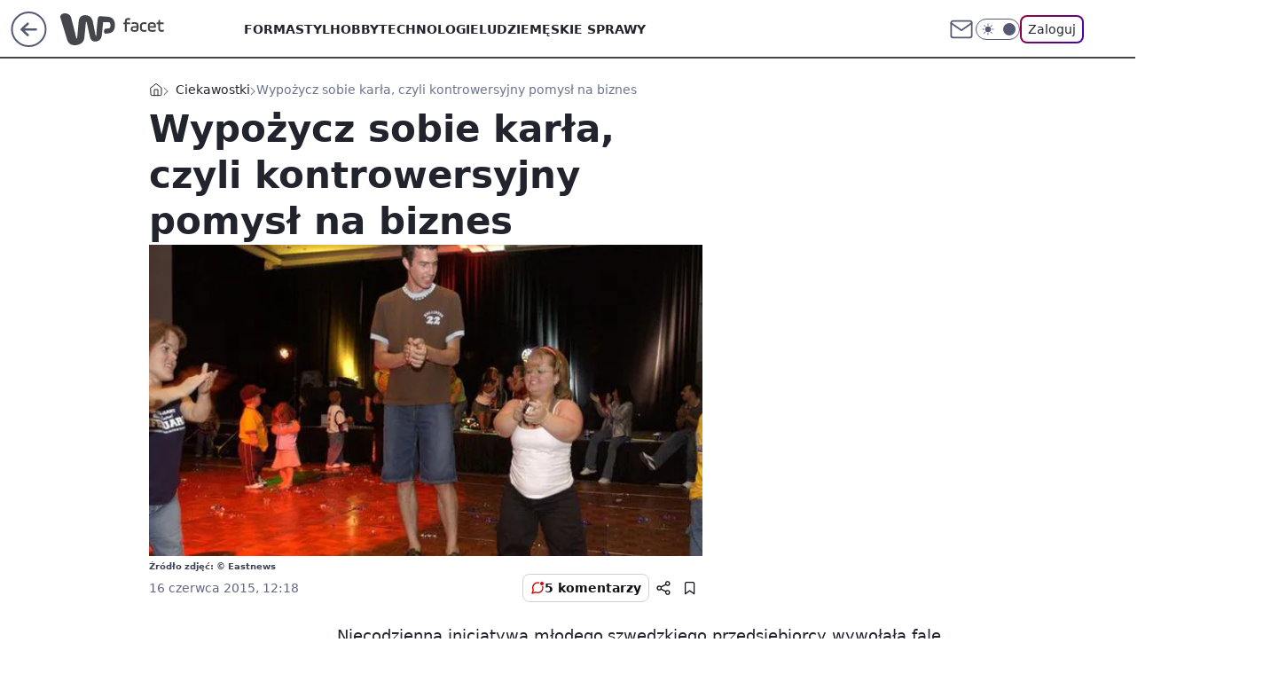

--- FILE ---
content_type: text/html; charset=utf-8
request_url: https://facet.wp.pl/wypozycz-sobie-karla-czyli-kontrowersyjny-pomysl-na-biznes-6002207828882561a
body_size: 24319
content:
<!doctype html><html lang="pl"><head><meta charset="utf-8"><meta name="viewport" content="width=device-width, viewport-fit=cover, initial-scale=1"><meta http-equiv="Cache-Control" content="no-cache"><meta http-equiv="X-UA-Compatible" content="IE=Edge"><meta http-equiv="Expires" content="0"><meta name="logo" content="/staticfiles/logo.png"><script>
		// dot
		var TECH = true;
		var GOFER = true;
		var wp_dot_type = 'click';
		var appVersion = "v1.540.1";
		var wp_dot_addparams = {"bunchID":"234542","canonical":"https://facet.wp.pl/wypozycz-sobie-karla-czyli-kontrowersyjny-pomysl-na-biznes-6002207828882561a","cauthor":"","ccategory":"Ciekawostki","cdate":"2015-06-16","cedtype":"","ciab":"IAB1,IAB-v3-56,IAB3","cid":"6002207828882561","corigin":"","cpagemax":1,"cpageno":1,"cplatform":"gofer","crepub":0,"csource":"WP Facet","csystem":"ncr","ctags":"biznes,niepełnosprawność,kontrowersja,karzeł","ctlength":4817,"ctype":"article","cuct":"","darkmode":false,"frontendVer":"v1.540.1|20260119","isLogged":false,"svid":"43a3e20e-0fa7-4389-bcbb-448405bbe7e4"};
		// wpjslib
		var WP = [];
		var wp_sn = "facet";
		var rekid = "234542";
		var wp_push_notification_on = true;
		var wp_mobile = false;
		var wp_fb_id = "933316406876601";
		var wp_subscription = "";

		var wpStadcp = "0.000";
		var screeningv2 = true;
		var API_DOMAIN = '/';
		var API_STREAM = '/v1/stream';
		var API_GATEWAY = "/graphql";
		var API_HOST_ONE_LOGIN = "https://facet.wp.pl";
		var WPP_VIDEO_EMBED = [{"autoplay":true,"extendedrelated":false,"floatingplayer":true,"target":"#video-player-288607550734958218","url":"http://get.wp.tv/?mid=1554089\u0026ast=yes\u0026s=1"}] || [];
		if (true) {
			var getPopoverAnchor = async () =>
				document.querySelector('[data-role="onelogin-button"]');
		}
		var wp_push_notification_on = true;
		var wp_onepager = true;
		var asyncNativeQueue = [];
		var wp_consent_logo = "/staticfiles/logo.png";
		var wp_consent_color = 'var(--wp-consent-color)';
		if (true) {
			var wp_pvid = "7de256c530edadb820e0";
		}

		if (false) {
			var wp_pixel_id = "";
		}
		if (true) {
			var onResizeCallback = function (layoutType) {
				window.wp_dot_addparams.layout = layoutType;
			};

			var applicationSize = {};
			if (false) {
				var breakpointNarrow = 0;
			} else {
				var breakpointNarrow = 1280;
			}
			function onResize() {
				applicationSize.innerWidth = window.innerWidth;
				applicationSize.type =
					window.innerWidth >= breakpointNarrow ? 'wide' : 'narrow';
				onResizeCallback(applicationSize.type);
			}
			onResize();
			window.addEventListener('resize', onResize);
		}

		var loadTimoeout = window.setTimeout(function () {
			window.WP.push(function () {
				window.WP.performance.registerMark('WPJStimeout');
				loadScript();
			});
		}, 3000);

		var loadScript = function () {
			window.clearTimeout(loadTimoeout);
			document.body.setAttribute('data-wp-loaded', 'true');
		};
		window.WP.push(function () {
			window.WP.gaf.loadBunch(false, loadScript, true);
			if (true) {
				window.WP.gaf.registerCommercialBreak(2);
			}
		});
		var __INIT_CONFIG__ = {"randvar":"dcTrOjUtkg","randomClasses":{"0":"OHkdQ","100":"PGjpY","150":"ZoxSw","162":"MVFma","180":"eiHuG","200":"Bbvpo","250":"xVTJL","280":"enDiX","282":"qEEhL","300":"xUdFX","312":"IhTZy","330":"rldZD","332":"VjIUc","40":"WJeDZ","50":"qTRVR","60":"VojXR","600":"QtlMV","662":"VkzcN","712":"LhlsB","780":"SfgNm","810":"iIGxM","82":"GdSMI","fullPageScreeningWallpaper":"GUVZP","hasPlaceholderPadding":"AgtKW","hasVerticalPlaceholderPadding":"GbPdn","panelPremiumScreeningWallpaper":"avESd","placeholderMargin":"kuXqf","screeningContainer":"uoIYs","screeningWallpaper":"GRgpx","screeningWallpaperSecondary":"HCmPv","slot15ScreeningWallpaper":"oSzCX","slot16ScreeningWallpaper":"PlyPZ","slot17ScreeningWallpaper":"QmozU","slot18ScreeningWallpaper":"AhAXF","slot19ScreeningWallpaper":"GUKGM","slot38ScreeningWallpaper":"FQScE","slot3ScreeningWallpaper":"NvrVP","slot501ScreeningWallpaper":"wsxSp","slot75ScreeningWallpaper":"Lazoi","transparent":"bYfEj"},"productId":"5999323746378369","isMobile":false,"social":{"facebook":{},"instagram":{},"tiktok":{},"giphy":{},"x":{},"youtube":{},"linkedin":{}},"cookieDomain":".wp.pl","isLoggedIn":false,"user":{},"userApi":"/graphql","oneLoginApiHost":"","scriptSrc":"https://facet.wp.pl/[base64]","isGridEnabled":false,"editorialIcon":{"iconUrl":"","url":"","text":""},"poll":{"id":"","title":"","photo":{"url":"","width":0,"height":0},"pollType":"","question":"","answers":null,"sponsored":false,"logoEnabled":false,"sponsorLogoFile":{"url":"","width":0,"height":0},"sponsorLogoLink":"","buttonText":"","buttonUrl":""},"abTestVariant":"","showExitDiscover":false,"isLanding":false,"scrollLockTimeout":0,"scrollMetricEnabled":false,"survicateSegments":"","isFeed":false,"isSuperApp":false,"oneLoginClientId":"wp-backend","weatherSrc":"","commonHeadSrc":"","userPanelCss":"https://facet.wp.pl/[base64]","saveForLaterProductID":"5927206335214209","withNewestBottombar":true,"acid":"","withBottomRecommendationsSplit":false,"isCommentsPageAbTest":false};
		window["dcTrOjUtkg"] = function (
			element,
			slot,
			withPlaceholder,
			placeholder,
			options
		) {
			window.WP.push(function () {
				if (withPlaceholder && element.parentNode) {
					window.WP.gaf.registerPlaceholder(
						slot,
						element.parentNode,
						placeholder
					);
					if (true) {
						element.parentNode.style.display = 'none';
					}
				}
				if (false) {
					window.WP.gaf.registerSlot(slot, element, options);
				}
			});
		};
	</script><meta name="gaf" content="blyshpow"> <script>!function(e,f){try{if(!document.cookie.match('(^|;)\\s*WPdp=([^;]*)')||/google/i.test(window.navigator.userAgent))return;f.WP=f.WP||[];f.wp_pvid=f.wp_pvid||(function(){var output='';while(output.length<20){output+=Math.random().toString(16).substr(2);output=output.substr(0,20)}return output})(20);var abtest=function(){function e(t){return!(null==t)&&"object"==typeof t&&!Array.isArray(t)&&0<Object.keys(t).length}var t="",r=f.wp_abtest;return e(r)&&(t=Object.entries(r).map(([r,t])=>{if(e(t))return Object.entries(t).map(([t,e])=>r+"|"+t+"|"+e).join(";")}).join(";")),t}();var r,s,c=[["https://facet","wp","pl/[base64]"]
.join('.'),["pvid="+f.wp_pvid,(s=e.cookie.match(/(^|;)\s*PWA_adbd\s*=\s*([^;]+)/),"PWA_adbd="+(s?s.pop():"2")),location.search.substring(1),(r=e.referrer,r&&"PWAref="+encodeURIComponent(r.replace(/^https?:\/\//,""))),f.wp_sn&&"sn="+f.wp_sn,abtest&&"abtest="+encodeURIComponent(abtest)].filter(Boolean).join("&")].join("/?");e.write('<scr'+'ipt src="'+c+'"><\/scr'+'ipt>')}catch(_){console.error(_)}}(document,window);</script><script id="hb" crossorigin="anonymous" src="https://facet.wp.pl/[base64]"></script><title>Wypożycz sobie karła, czyli kontrowersyjny pomysł na biznes</title><link href="https://facet.wp.pl/wypozycz-sobie-karla-czyli-kontrowersyjny-pomysl-na-biznes-6002207828882561a" rel="canonical"> <meta name="author" content="Grupa Wirtualna Polska"><meta name="robots" content="max-image-preview:large"><meta property="og:type" content="article"><meta property="og:title" content="Wypożycz sobie karła, czyli kontrowersyjny pomysł na biznes"><meta property="og:url" content="https://facet.wp.pl/wypozycz-sobie-karla-czyli-kontrowersyjny-pomysl-na-biznes-6002207828882561a"><meta property="og:site_name" content="WP Facet"><meta property="og:locale" content="pl_PL"><meta property="og:article:tag" content="biznes"><meta property="og:article:tag" content="niepełnosprawność"><meta property="og:article:tag" content="kontrowersja"><meta property="og:article:tag" content="karzeł"><meta property="og:image" content="https://v.wpimg.pl/NjUwLmpwYQs0FTpeXwxsHndNbgQZVWJIIFV2T19Be1otRH9dXx5gHSVZPAFfFmEMeh08CBdYfV9nQHtCGxY8EDAbE1tFR2AAJRIrTw0"><meta property="og:image:width" content="650"><meta property="og:image:height" content="330">  <meta property="og:image:type" content="image/png"><meta property="article:published_time" content="2015-06-16T10:18:00.000Z"> <meta property="article:modified_time" content="2015-06-17T11:35:04.000Z"><meta name="twitter:card" content="summary_large_image"><meta name="twitter:image" content="https://v.wpimg.pl/NjUwLmpwYQs0FTpeXwxsHndNbgQZVWJIIFV2T19Be1otRH9dXx5gHSVZPAFfFmEMeh08CBdYfV9nQHtCGxY8EDAbE1tFR2AAJRIrTw0"><link rel="alternate" type="application/rss+xml" href="/rss/aktualnosci" title="Aktualności"><script id="wpjslib6" type="module" src="https://facet.wp.pl/[base64]" async="" crossorigin="anonymous"></script><script type="module" src="https://facet.wp.pl/[base64]" crossorigin="anonymous"></script><script type="module" src="https://facet.wp.pl/[base64]" crossorigin="anonymous"></script><link rel="apple-touch-icon" href="/staticfiles/icons/icon.png"><link rel="stylesheet" href="https://facet.wp.pl/[base64]"><link rel="stylesheet" href="https://facet.wp.pl/[base64]"><link rel="stylesheet" href="https://facet.wp.pl/[base64]"><link rel="stylesheet" href="https://facet.wp.pl/[base64]"><link rel="preload" as="image" href="https://v.wpimg.pl/NjUwLmpwYQs0FTpeXwxsHndNbgQZVWJIIFV2T19OfVwtQn5aXx5gHSVZPAFfFmEMeh08CBdYfV9nQHtCGxY8EDAbE1tFR2AAJRIrTw0" fetchpriority="high"><meta name="breakpoints" content="629, 1139, 1365"><meta name="content-width" content="device-width, 630, 980, 1280"><link rel="manifest" href="/site.webmanifest"><meta name="mobile-web-app-capable" content="yes"><meta name="apple-mobile-web-app-capable" content="yes"><meta name="apple-mobile-web-app-status-bar-style" content="black-translucent"><meta name="theme-color" content="var(--color-brand)"><style>.dcTrOjUtkg{background-color:var(--color-neutral-25);position:relative;width:100%;min-height:200px;}.dark .dcTrOjUtkg{background-color:var(--color-neutral-850);}.AgtKW .dcTrOjUtkg{padding: 18px 16px 10px;}.bYfEj{background-color:transparent;}.dark .bYfEj{background-color:transparent;}.GbPdn{padding: 15px 0;}.kuXqf{margin:var(--wp-placeholder-margin);}.GdSMI{min-height:82px;}.ZoxSw{min-height:150px;}.LhlsB{min-height:712px;}.iIGxM{min-height:810px;}.QtlMV{min-height:600px;}.xVTJL{min-height:250px;}.IhTZy{min-height:312px;}.VkzcN{min-height:662px;}.VjIUc{min-height:332px;}.eiHuG{min-height:180px;}.enDiX{min-height:280px;}.SfgNm{min-height:780px;}.VojXR{min-height:60px;}.MVFma{min-height:162px;}.rldZD{min-height:330px;}.OHkdQ{min-height:0px;}.PGjpY{min-height:100px;}.Bbvpo{min-height:200px;}.xUdFX{min-height:300px;}.WJeDZ{min-height:40px;}.qTRVR{min-height:50px;}.qEEhL{min-height:282px;}</style></head><body class=""><meta itemprop="name" content="WP Facet"><div><div class="h-0"></div><script>(function(){var sc=document.currentScript;window[window.__INIT_CONFIG__.randvar](sc.previousElementSibling,6,false,{},{
    setNative: (dataNative, onViewCallback) => {
    window.asyncNativeQueue.push({
      action:"onPanelPremium",
      payload: { 
        screeningWallpaperClassName: "HCmPv", 
        dataNative: dataNative,
        onViewCallback: onViewCallback,
        
      }
})}});})()</script></div><div class="h-0"></div><script>(function(){var sc=document.currentScript;window[window.__INIT_CONFIG__.randvar](sc.previousElementSibling,10,false,{},undefined);})()</script> <div class="h-0"></div><script>(function(){var sc=document.currentScript;window[window.__INIT_CONFIG__.randvar](sc.previousElementSibling,89,false,{},undefined);})()</script> <div class="blyshpowh"></div><div class="sticky top-0 w-full z-300"><header data-st-area="header" id="service-header" class="bg-[--color-header-bg] h-[4.125rem] relative select-none w-full"><div class="max-w-[980px] pl-3 xl:max-w-[1280px] h-full w-full flex items-center mx-auto relative"><input class="peer hidden" id="menu-toggle-button" type="checkbox" autocomplete="off"><div class="hidden peer-checked:block"><div class="wp-header-menu"><div class="wp-link-column"><ul class="wp-link-list"><li><a class="wp-link px-4 py-3 block" href="/forma-kategoria-6750773603003904">Forma</a></li><li><a class="wp-link px-4 py-3 block" href="/styl-kategoria-6750773603008000">Styl</a></li><li><a class="wp-link px-4 py-3 block" href="/hobby-kategoria-6750773603040768">Hobby</a></li><li><a class="wp-link px-4 py-3 block" href="/technologie-kategoria-6750773603032576">Technologie</a></li><li><a class="wp-link px-4 py-3 block" href="/ludzie-kategoria-6750773603020288">Ludzie</a></li><li><a class="wp-link px-4 py-3 block" href="/meskie-sprawy-kategoria-6750773603020289">Męskie sprawy</a></li><li><a class="wp-link px-4 py-3 block" href="/historia-kategoria-6750773603024384">Historia</a></li><li><a class="wp-link px-4 py-3 block" href="/seks-kategoria-6750773603028480">Seks</a></li><li><a class="wp-link px-4 py-3 block" href="/alkohole-kategoria-6750773603028481">Alkohole</a></li><li><a class="wp-link px-4 py-3 block" href="/ciekawostki-kategoria-6750773603036672">Ciekawostki</a></li><li><a class="wp-link px-4 py-3 block" href="/dziewczyny-kategoria-6750773603012096">Dziewczyny</a></li><li><a class="wp-link px-4 py-3 block" href="/militaria-kategoria-6750773603016192">Militaria</a></li></ul><div class="wp-social-box"><span>Obserwuj nas na:</span><div></div></div></div><input class="peer hidden" id="wp-menu-link-none" name="wp-menu-links" type="radio" autocomplete="off" checked="checked"><div class="wp-teaser-column translate-x-[248px] peer-checked:translate-x-0"><div class="wp-header-menu-subtitle">Popularne w serwisie <span class="uppercase">Facet</span>:</div><div class="wp-teaser-grid"><a href="https://facet.wp.pl/funkcjonalne-smartwatche-do-500-zl-zdziwisz-sie-co-potrafia-6995616434670208a" title="Funkcjonalne smartwatche do 500 zł. Zdziwisz się, co potrafią"><div class="wp-img-placeholder"><img src="https://v.wpimg.pl/MzhiMGY4YhsJCzt0dk9vDkpTby4wFmFYHUt3ZXYHfE4QWHpxdlIkFg0bKDc2GioIHRksMCkaPRZHCD0udkJ8VQwAPjc1VTRVDQQvIj0bLh9RXi8kPFJgSw1ZeWptUShCRVB1JWAZLx4KCH5_OwQrQllabzo" loading="lazy" class="wp-img" alt="Funkcjonalne smartwatche do 500 zł. Zdziwisz się, co potrafią"></div><span class="wp-teaser-title">Funkcjonalne smartwatche do 500 zł. Zdziwisz się, co potrafią</span> <span class="wp-teaser-author"></span></a><a href="https://facet.wp.pl/jedyna-rzecz-ktora-musi-miec-w-szafie-kazdy-facet-przyda-sie-teraz-i-wiosna-6993457952058336a" title="Jedyna rzecz, którą musi mieć w szafie każdy facet. Przyda się teraz i wiosną"><div class="wp-img-placeholder"><img src="https://v.wpimg.pl/MWMyNDZiYjYsGzh3dRJvI29DbC0zS2F1OFt0ZnVafGM1SHlydQ8kOygLKzQ1RyolOAkvMypHPTtiGD4tdR98eCkQPTQ2CDR4KBQsIT5GfTZ0H3d9PF1gZHUcf2luDShkYBt3d2hELDF8HX8naF17NS8fbDk" loading="lazy" class="wp-img" alt="Jedyna rzecz, którą musi mieć w szafie każdy facet. Przyda się teraz i wiosną"></div><span class="wp-teaser-title">Jedyna rzecz, którą musi mieć w szafie każdy facet. Przyda się teraz i wiosną</span> <span class="wp-teaser-author"></span></a><a href="https://facet.wp.pl/najpopularniejsze-sluchawki-z-redukcja-szumow-za-mniej-niz-300-zl-6992477555583968a" title="Najpopularniejsze słuchawki z redukcją szumów za mniej niż 300 zł"><div class="wp-img-placeholder"><img src="https://v.wpimg.pl/ZjkxNzQ1dQsKGjhJfkp4HklCbBM4E3ZIHlp0WH4Ca14TSXlMflczBg4KKwo-Hz0YHggvDSEfKgZEGT4TfkdrRQ8RPQo9UCNFDhUsHzUeOVsKSSpJYQF3Ul0cfldlUmxaRkB6GTccaFwPSShDYAZuX10cbAc" loading="lazy" class="wp-img" alt="Najpopularniejsze słuchawki z redukcją szumów za mniej niż 300 zł"></div><span class="wp-teaser-title">Najpopularniejsze słuchawki z redukcją szumów za mniej niż 300 zł</span> <span class="wp-teaser-author"></span></a><a href="https://facet.wp.pl/jaka-kurtka-na-stok-kurzajewski-nie-mogl-wybrac-lepiej-ten-model-jeszcze-dlugo-mu-posluzy-6988873498590144a" title="Jaka kurtka na stok? Kurzajewski nie mógł wybrać lepiej. Ten model jeszcze długo mu posłuży"><div class="wp-img-placeholder"><img src="https://v.wpimg.pl/ZDMwYzY3dSUsFS9Jdkh4MG9NexMwEXZmOFVjWHYAa3A1Rm5MdlUzKCgFPAo2HT02OAc4DSkdKihiFikTdkVraykeKgo1UiNrKBo7Hz0cOyZ-EWxOaAZ3dnVEYFdtAjshYBU6T2kePyV_QT1JaVBscylGewc" loading="lazy" class="wp-img" alt="Jaka kurtka na stok? Kurzajewski nie mógł wybrać lepiej. Ten model jeszcze długo mu posłuży"></div><span class="wp-teaser-title">Jaka kurtka na stok? Kurzajewski nie mógł wybrać lepiej. Ten model jeszcze długo mu posłuży</span> <span class="wp-teaser-author"></span></a><a href="https://facet.wp.pl/najtansze-soundbary-z-subwooferem-co-kupisz-za-mniej-niz-600-zl-6983932587735552a" title="Najtańsze soundbary z subwooferem. Co kupisz za mniej niż 600 zł?"><div class="wp-img-placeholder"><img src="https://v.wpimg.pl/NDQyNThlYSUwGzhnRxdsMHNDbD0BTmJmJFt0dkdff3ApSHliRwonKDQLKyQHQik2JAkvIxhCPih-GD49Rxp_azUQPSQEDTdrNBQsMQxDfnMwHC1tDVljIDVLdnlcWnl8fEB9ZFBBdyY1QHpgWll2IWIcbCk" loading="lazy" class="wp-img" alt="Najtańsze soundbary z subwooferem. Co kupisz za mniej niż 600 zł?"></div><span class="wp-teaser-title">Najtańsze soundbary z subwooferem. Co kupisz za mniej niż 600 zł?</span> <span class="wp-teaser-author"></span></a><a href="https://facet.wp.pl/jedrzejak-zna-skuteczny-sposob-na-mrozy-wydasz-na-niego-zaskakujaco-malo-6982856714705440a" title="Jędrzejak zna skuteczny sposób na mrozy. Wydasz na niego zaskakująco mało"><div class="wp-img-placeholder"><img src="https://v.wpimg.pl/NWMxZmYyYTYsGixedgJsI29CeAQwW2J1OFpgT3ZKf2M1SW1bdh8nOygKPx02VyklOAg7GilXPjtiGSoEdg9_eCkRKR01GDd4KBU4CD1We2Z1TzwMYUtjNXRAOUBtGCxiYEBqWW9Ud2R6T28OaB8oZXQceBA" loading="lazy" class="wp-img" alt="Jędrzejak zna skuteczny sposób na mrozy. Wydasz na niego zaskakująco mało"></div><span class="wp-teaser-title">Jędrzejak zna skuteczny sposób na mrozy. Wydasz na niego zaskakująco mało</span> <span class="wp-teaser-author"></span></a></div></div></div><div class="wp-header-menu-layer"></div></div><div class="header-back-button-container"><div id="wp-sg-back-button" class="back-button-container wp-back-sg" data-st-area="goToSG"><a href="/" data-back-link><svg class="back-button-icon" xmlns="http://www.w3.org/2000/svg" width="41" height="40" fill="none"><circle cx="20.447" cy="20" r="19" fill="transparent" stroke="currentColor" stroke-width="2"></circle> <path fill="currentColor" d="m18.5 12.682-.166.133-6.855 6.472a1 1 0 0 0-.089.099l.117-.126q-.087.082-.155.175l-.103.167-.075.179q-.06.178-.06.374l.016.193.053.208.08.178.103.16.115.131 6.853 6.47a1.4 1.4 0 0 0 1.897 0 1.213 1.213 0 0 0 .141-1.634l-.14-.157-4.537-4.283H28.44c.741 0 1.342-.566 1.342-1.266 0-.635-.496-1.162-1.143-1.252l-.199-.014-12.744-.001 4.536-4.281c.472-.445.519-1.14.141-1.634l-.14-.158a1.4 1.4 0 0 0-1.55-.237z"></path></svg></a></div><a href="https://www.wp.pl" title="Wirtualna Polska" class="wp-logo-link-cover" data-back-link></a><a href="/" class="cHJldmVudENC z-0" title="WP Facet" id="service_logo"><svg class="text-[--color-logo] max-w-[--logo-width] h-[--logo-height] align-middle mr-8"><use href="/staticfiles/siteLogoDesktop.svg#root"></use></svg></a></div><ul class="flex text-sm/[1.3125rem] gap-8  xl:flex hidden"><li class="flex items-center group relative"><a class="whitespace-nowrap group uppercase no-underline font-semibold hover:underline text-[--color-header-text] cHJldmVudENC" href="/forma-kategoria-6750773603003904">Forma</a> </li><li class="flex items-center group relative"><a class="whitespace-nowrap group uppercase no-underline font-semibold hover:underline text-[--color-header-text] cHJldmVudENC" href="/styl-kategoria-6750773603008000">Styl</a> </li><li class="flex items-center group relative"><a class="whitespace-nowrap group uppercase no-underline font-semibold hover:underline text-[--color-header-text] cHJldmVudENC" href="/hobby-kategoria-6750773603040768">Hobby</a> </li><li class="flex items-center group relative"><a class="whitespace-nowrap group uppercase no-underline font-semibold hover:underline text-[--color-header-text] cHJldmVudENC" href="/technologie-kategoria-6750773603032576">Technologie</a> </li><li class="flex items-center group relative"><a class="whitespace-nowrap group uppercase no-underline font-semibold hover:underline text-[--color-header-text] cHJldmVudENC" href="/ludzie-kategoria-6750773603020288">Ludzie</a> </li><li class="flex items-center group relative"><a class="whitespace-nowrap group uppercase no-underline font-semibold hover:underline text-[--color-header-text] cHJldmVudENC" href="/meskie-sprawy-kategoria-6750773603020289">Męskie sprawy</a> </li></ul><div class="group mr-0 xl:ml-[3.5rem] flex flex-1 items-center justify-end"><div class="h-8 text-[--icon-light] flex items-center gap-4"><a id="wp-poczta-link" href="https://poczta.wp.pl/login/login.html" class="text-[--color-header-icon-light] block size-8 cHJldmVudENC"><svg viewBox="0 0 32 32" fill="none" xmlns="http://www.w3.org/2000/svg"><path d="M6.65944 6.65918H25.3412C26.6256 6.65918 27.6764 7.71003 27.6764 8.9944V23.0057C27.6764 24.2901 26.6256 25.3409 25.3412 25.3409H6.65944C5.37507 25.3409 4.32422 24.2901 4.32422 23.0057V8.9944C4.32422 7.71003 5.37507 6.65918 6.65944 6.65918Z" stroke="currentColor" stroke-width="1.8" stroke-linecap="round" stroke-linejoin="round"></path> <path d="M27.6764 8.99438L16.0003 17.1677L4.32422 8.99438" stroke="currentColor" stroke-width="1.8" stroke-linecap="round" stroke-linejoin="round"></path></svg></a><input type="checkbox" class="hidden" id="darkModeCheckbox"> <label class="wp-darkmode-toggle" for="darkModeCheckbox" aria-label="Włącz tryb ciemny"><div class="toggle-container"><div class="toggle-icon-dark"><svg viewBox="0 0 16 16" class="icon-moon" fill="currentColor" xmlns="http://www.w3.org/2000/svg"><path d="M15.293 11.293C13.8115 11.9631 12.161 12.1659 10.5614 11.8743C8.96175 11.5827 7.48895 10.8106 6.33919 9.66085C5.18944 8.5111 4.41734 7.0383 4.12574 5.43866C3.83415 3.83903 4.03691 2.18852 4.70701 0.707031C3.52758 1.24004 2.49505 2.05123 1.69802 3.07099C0.900987 4.09075 0.363244 5.28865 0.130924 6.56192C-0.101395 7.83518 -0.0213565 9.1458 0.364174 10.3813C0.749705 11.6169 1.42922 12.7404 2.34442 13.6556C3.25961 14.5708 4.38318 15.2503 5.61871 15.6359C6.85424 16.0214 8.16486 16.1014 9.43813 15.8691C10.7114 15.6368 11.9093 15.0991 12.9291 14.302C13.9488 13.505 14.76 12.4725 15.293 11.293V11.293Z"></path></svg></div><div class="toggle-icon-light"><svg fill="currentColor" class="icon-sun" xmlns="http://www.w3.org/2000/svg" viewBox="0 0 30 30"><path d="M 14.984375 0.98632812 A 1.0001 1.0001 0 0 0 14 2 L 14 5 A 1.0001 1.0001 0 1 0 16 5 L 16 2 A 1.0001 1.0001 0 0 0 14.984375 0.98632812 z M 5.796875 4.7988281 A 1.0001 1.0001 0 0 0 5.1015625 6.515625 L 7.2226562 8.6367188 A 1.0001 1.0001 0 1 0 8.6367188 7.2226562 L 6.515625 5.1015625 A 1.0001 1.0001 0 0 0 5.796875 4.7988281 z M 24.171875 4.7988281 A 1.0001 1.0001 0 0 0 23.484375 5.1015625 L 21.363281 7.2226562 A 1.0001 1.0001 0 1 0 22.777344 8.6367188 L 24.898438 6.515625 A 1.0001 1.0001 0 0 0 24.171875 4.7988281 z M 15 8 A 7 7 0 0 0 8 15 A 7 7 0 0 0 15 22 A 7 7 0 0 0 22 15 A 7 7 0 0 0 15 8 z M 2 14 A 1.0001 1.0001 0 1 0 2 16 L 5 16 A 1.0001 1.0001 0 1 0 5 14 L 2 14 z M 25 14 A 1.0001 1.0001 0 1 0 25 16 L 28 16 A 1.0001 1.0001 0 1 0 28 14 L 25 14 z M 7.9101562 21.060547 A 1.0001 1.0001 0 0 0 7.2226562 21.363281 L 5.1015625 23.484375 A 1.0001 1.0001 0 1 0 6.515625 24.898438 L 8.6367188 22.777344 A 1.0001 1.0001 0 0 0 7.9101562 21.060547 z M 22.060547 21.060547 A 1.0001 1.0001 0 0 0 21.363281 22.777344 L 23.484375 24.898438 A 1.0001 1.0001 0 1 0 24.898438 23.484375 L 22.777344 21.363281 A 1.0001 1.0001 0 0 0 22.060547 21.060547 z M 14.984375 23.986328 A 1.0001 1.0001 0 0 0 14 25 L 14 28 A 1.0001 1.0001 0 1 0 16 28 L 16 25 A 1.0001 1.0001 0 0 0 14.984375 23.986328 z"></path></svg></div></div><div class="toggle-icon-circle"></div></label><div class="relative"><form action="/auth/v1/sso/auth" data-role="onelogin-button" method="get" id="wp-login-form"><input type="hidden" name="continue_url" value="https://facet.wp.pl/wypozycz-sobie-karla-czyli-kontrowersyjny-pomysl-na-biznes-6002207828882561a"> <button type="submit" class="wp-login-button">Zaloguj</button></form></div></div><div class="ml-[0.25rem] w-[3.375rem] flex items-center justify-center"><label role="button" for="menu-toggle-button" tab-index="0" aria-label="Menu" class="cursor-pointer flex items-center justify-center size-8 text-[--color-header-icon-light]"><div class="hidden peer-checked:group-[]:flex absolute top-0 right-0 w-[3.375rem] h-[4.4375rem] bg-white dark:bg-[--color-neutral-800] z-1 items-center justify-center rounded-t-2xl peer-checked:group-[]:text-[--icon-dark]"><svg xmlns="http://www.w3.org/2000/svg" width="32" height="32" viewBox="0 0 32 32" fill="none"><path d="M24 8 8 24M8 8l16 16" stroke="currentColor" stroke-width="1.8" stroke-linecap="round" stroke-linejoin="round"></path></svg></div><div class="flex peer-checked:group-[]:hidden h-8 w-8"><svg xmlns="http://www.w3.org/2000/svg" viewBox="0 0 32 32" fill="none"><path d="M5 19h22M5 13h22M5 7h22M5 25h22" stroke="currentColor" stroke-width="1.8" stroke-linecap="round" stroke-linejoin="round"></path></svg></div></label></div></div></div><hr class="absolute bottom-0 left-0 m-0 h-px w-full border-t border-solid border-[--color-brand]"><div id="user-panel-v2-root" class="absolute z-[9999] right-0 empty:hidden"></div></header> <div id="wp-breaking-news" class="wp-breaking-news-pill"><div class="news-arrow"><svg width="24" height="24" viewBox="0 0 24 24" fill="none" xmlns="http://www.w3.org/2000/svg"><path d="M19.0711 12.0002L4.92893 12.0002" stroke="currentColor" stroke-width="1.7" stroke-linecap="round" stroke-linejoin="round"></path> <path d="M12 19.0713L4.92893 12.0002L12 4.92915" stroke="currentColor" stroke-width="1.7" stroke-linecap="round" stroke-linejoin="round"></path></svg></div><div><a class="news-link" href="https://wiadomosci.wp.pl/tragiczny-wypadek-w-warszawie-nie-zyje-dziecko-7245168590518464a"><span class="important-badge">WAŻNE <br>TERAZ</span><p class="news-title">Tragiczny wypadek w Warszawie. Nie żyje dziecko</p></a></div><button class="news-close" type="button"><svg xmlns="http://www.w3.org/2000/svg" viewBox="0 0 24 24" fill="none" stroke="currentColor" stroke-width="2" stroke-linecap="round" stroke-linejoin="round"><line x1="18" y1="6" x2="6" y2="18"></line> <line x1="6" y1="6" x2="18" y2="18"></line></svg></button></div></div> <div class="relative flex w-full flex-col items-center" data-testid="screening-main"><div class="GRgpx"><div class="absolute inset-0"></div></div><div class="w-full py-2 has-[div>div:not(:empty)]:p-0"><div class="uoIYs"></div></div><div class="flex w-full flex-col items-center"><div class="HCmPv relative w-full"><div class="absolute inset-x-0 top-0"></div></div><div class="relative w-auto"><main class="wp-main-article" style="--nav-header-height: 90px;"><div class="breadcrumbs-wrapper"><ul class="breadcrumbs" itemscope itemtype="https://schema.org/BreadcrumbList"><li class="breadcrumbs-item breadcrumbs-home" itemprop="itemListElement" itemscope itemtype="https://schema.org/ListItem"><a class="breadcrumbs-item-link" href="https://facet.wp.pl" title="WP Facet" itemprop="item"><svg xmlns="http://www.w3.org/2000/svg" fill="none" viewBox="0 0 16 16" class="HVbn"><path stroke="currentColor" stroke-linecap="round" stroke-linejoin="round" d="m2 6 6-4.666L14 6v7.334a1.333 1.333 0 0 1-1.333 1.333H3.333A1.333 1.333 0 0 1 2 13.334z"></path><path stroke="currentColor" stroke-linecap="round" stroke-linejoin="round" d="M6 14.667V8h4v6.667"></path></svg><span class="hidden" itemprop="name">WP Facet</span></a><meta itemprop="position" content="1"></li><li class="breadcrumbs-item" itemprop="itemListElement" itemscope itemtype="https://schema.org/ListItem"><a class="breadcrumbs-item-link" href="https://facet.wp.pl/ciekawostki-kategoria-6750773603036672" itemprop="item" title="Ciekawostki"><span itemprop="name">Ciekawostki</span></a><meta itemprop="position" content="1"></li><li class="breadcrumbs-item breadcrumbs-material" itemprop="itemListElement" itemscope itemtype="https://schema.org/ListItem"><span itemprop="name">Wypożycz sobie karła, czyli kontrowersyjny pomysł na biznes</span><meta itemprop="position" content="3"></li></ul></div><article data-st-area="article-article"><div class="flex mb-5"><div class="article-header flex-auto"><div><h1>Wypożycz sobie karła, czyli kontrowersyjny pomysł na biznes </h1></div><div><div class="article-img-placeholder" data-mainmedia-photo><img width="936" height="527" alt="Obraz" src="https://v.wpimg.pl/NjUwLmpwYQs0FTpeXwxsHndNbgQZVWJIIFV2T19OfVwtQn5aXx5gHSVZPAFfFmEMeh08CBdYfV9nQHtCGxY8EDAbE1tFR2AAJRIrTw0" data-link="https://v.wpimg.pl/NjUwLmpwYQs0FTpeXwxsHndNbgQZVWJIIFV2T19OfVwtQn5aXx5gHSVZPAFfFmEMeh08CBdYfV9nQHtCGxY8EDAbE1tFR2AAJRIrTw0" class="wp-media-image" fetchpriority="high"></div><div class="article-img-source">Źródło zdjęć: © Eastnews</div></div><div class="info-container"><div class="flex flex-wrap gap-2 items-center"><div class="info-avatar"><svg viewBox="0 0 46 46" fill="none" stroke="currentColor" xmlns="http://www.w3.org/2000/svg"><circle cx="23" cy="23" r="22.5" fill="none" stroke-width="0"></circle> <path d="M13 32v-2a5 5 0 0 1 5-5h10a5 5 0 0 1 5 5v2m-5-16a5 5 0 1 1-10 0 5 5 0 0 1 10 0Z" stroke-width="2" stroke-linecap="round"></path></svg></div><div><div class="flex flex-wrap text-base font-bold "></div><time class="wp-article-content-date" datetime="2015-06-16T10:18:00.000Z">16 czerwca 2015, 12:18</time></div></div><div class="flex justify-between sm:justify-end gap-4 relative"><button class="wp-article-action comments top" data-vab-container="social_tools" data-vab-box="comments_button" data-vab-position="top" data-vab-index="2" data-location="/wypozycz-sobie-karla-czyli-kontrowersyjny-pomysl-na-biznes-6002207828882561a/komentarze?utm_medium=button_top&amp;utm_source=comments"><div class="flex items-center justify-center relative"><div class="wp-comment-dot"></div><svg xmlns="http://www.w3.org/2000/svg" width="16" height="16" fill="none"><path stroke="currentColor" stroke-linecap="round" stroke-linejoin="round" stroke-width="1.3" d="M14 7.6667a5.59 5.59 0 0 1-.6 2.5333 5.666 5.666 0 0 1-5.0667 3.1334 5.59 5.59 0 0 1-2.5333-.6L2 14l1.2667-3.8a5.586 5.586 0 0 1-.6-2.5333A5.667 5.667 0 0 1 5.8 2.6 5.59 5.59 0 0 1 8.3333 2h.3334A5.6535 5.6535 0 0 1 14 7.3334z"></path></svg></div>5 komentarzy</button><div class="wp-article-action-button-container"><button id="wp-article-share-button" class="wp-article-action" type="button" data-vab-container="social_tools" data-vab-position="top" data-vab-box="share" data-vab-index="1"><svg xmlns="http://www.w3.org/2000/svg" width="16" height="16" fill="none"><g stroke="currentColor" stroke-linecap="round" stroke-linejoin="round" stroke-width="1.3" clip-path="url(#clip0_1847_293)"><path d="M12.714 5.0953c1.1834 0 2.1427-.9594 2.1427-2.1428S13.8974.8098 12.714.8098s-2.1427.9593-2.1427 2.1427.9593 2.1428 2.1427 2.1428M3.2863 10.2024c1.1834 0 2.1427-.9593 2.1427-2.1427S4.4697 5.917 3.2863 5.917s-2.1427.9593-2.1427 2.1427.9593 2.1427 2.1427 2.1427M12.714 15.1902c1.1834 0 2.1427-.9593 2.1427-2.1427s-.9593-2.1427-2.1427-2.1427-2.1427.9593-2.1427 2.1427.9593 2.1427 2.1427 2.1427M5.4287 9.3455l5.1425 2.5712M10.5712 4.2029 5.4287 6.774"></path></g> <defs><clipPath id="clip0_1847_293"><path fill="currentColor" d="M0 0h16v16H0z"></path></clipPath></defs></svg></button><div id="wp-article-share-menu" class="wp-article-share-menu"><button id="share-x" class="wp-article-share-option" data-vab-container="social_tools" data-vab-position="top" data-vab-box="share_twitter" data-vab-index="3"><span class="wp-article-share-icon"><svg xmlns="http://www.w3.org/2000/svg" fill="currentColor" viewBox="0 0 1200 1227"><path d="M714.163 519.284 1160.89 0h-105.86L667.137 450.887 357.328 0H0l468.492 681.821L0 1226.37h105.866l409.625-476.152 327.181 476.152H1200L714.137 519.284zM569.165 687.828l-47.468-67.894-377.686-540.24h162.604l304.797 435.991 47.468 67.894 396.2 566.721H892.476L569.165 687.854z"></path></svg></span> <span>Udostępnij na X</span></button> <button id="share-facebook" class="wp-article-share-option" data-vab-container="social_tools" data-vab-position="top" data-vab-box="share_facebook" data-vab-index="4"><span class="wp-article-share-icon"><svg xmlns="http://www.w3.org/2000/svg" fill="none" viewBox="0 0 24 24"><path stroke="currentColor" stroke-linecap="round" stroke-linejoin="round" stroke-width="1.5" d="M18 2.941h-3a5 5 0 0 0-5 5v3H7v4h3v8h4v-8h3l1-4h-4v-3a1 1 0 0 1 1-1h3z"></path></svg></span> <span>Udostępnij na Facebooku</span></button></div><button id="wp-article-save-button" type="button" class="group wp-article-action disabled:cursor-not-allowed" data-save-id="6002207828882561" data-save-type="ARTICLE" data-save-image="http://i.wp.pl/a/f/jpeg/35277/karzel_650.jpeg" data-save-url="https://facet.wp.pl/wypozycz-sobie-karla-czyli-kontrowersyjny-pomysl-na-biznes-6002207828882561a" data-save-title="Wypożycz sobie karła, czyli kontrowersyjny pomysł na biznes" data-saved="false" data-vab-container="social_tools" data-vab-box="save_button" data-vab-position="top" data-vab-index="0"><svg xmlns="http://www.w3.org/2000/svg" width="12" height="15" fill="none"><path stroke="currentColor" stroke-linecap="round" stroke-linejoin="round" stroke-width="1.3" d="m10.6499 13.65-5-3.6111-5 3.6111V2.0945c0-.3831.1505-.7505.4184-1.0214A1.42 1.42 0 0 1 2.0785.65h7.1428c.379 0 .7423.1521 1.0102.423s.4184.6383.4184 1.0214z"></path></svg></button></div></div></div></div><div class="relative ml-4 flex w-[304px] shrink-0 flex-col flex-nowrap"> <div class="mt-3 w-full [--wp-placeholder-margin:0_0_24px_0]"><div class="dcTrOjUtkg kuXqf qTRVR bYfEj"><div class="h-0"></div><script>(function(){var sc=document.currentScript;window[window.__INIT_CONFIG__.randvar](sc.previousElementSibling,67,true,{"fixed":true,"top":90},undefined);})()</script></div></div><div class="sticky top-[--nav-header-height] w-full"><div class="dcTrOjUtkg QtlMV bYfEj"><div class="h-0"></div><script>(function(){var sc=document.currentScript;window[window.__INIT_CONFIG__.randvar](sc.previousElementSibling,36,true,{"fixed":true,"sticky":true,"top":90},undefined);})()</script></div></div></div></div><div class="my-6 grid w-full grid-cols-[624px_304px] gap-x-4 xl:grid-cols-[196px_724px_304px]"><aside role="complementary" class="relative hidden flex-none flex-col flex-nowrap xl:flex row-span-3"><div class="sticky top-[90px] hidden xl:block xl:-mt-1" id="article-left-rail"></div></aside><div class="wp-billboard col-span-2 [--wp-placeholder-margin:0_0_20px_0]"><div class="dcTrOjUtkg kuXqf xUdFX"><img role="presentation" class="absolute left-1/2 top-1/2 max-h-[80%] max-w-[100px] -translate-x-1/2 -translate-y-1/2" src="https://v.wpimg.pl/ZXJfd3AudTkrBBIAbg54LGhcRlAxHQUrPgJGH2MAeGJoSQ1eIBI_K2UHAEVuBTY5KQMMXC0RPyoVERQdMgM9ejc" loading="lazy" decoding="async"><div class="h-0"></div><script>(function(){var sc=document.currentScript;window[window.__INIT_CONFIG__.randvar](sc.previousElementSibling,3,true,{"fixed":true},{
    setNative: (dataNative, onViewCallback) => {
    window.asyncNativeQueue.push({
      action: "onAlternativeScreening",
      payload:{ 
            screeningWallpaperClassName: "GRgpx", 
            alternativeContainerClassName: "uoIYs", 
            slotNumber: 3,
            dataNative: dataNative,
            onViewCallback: onViewCallback
    }})}});})()</script></div></div><div class="flex flex-auto flex-col"><div class="mb-4 flex flex-col gap-6"> <div class="wp-content-text-raw x-tts" data-uxc="paragraph1" data-cpidx="0"><p>Niecodzienna inicjatywa młodego szwedzkiego przedsiębiorcy wywołała falę kontrowersji. Mężczyzna stworzył... wypożyczalnię karłów. Ludzie niskiego wzrostu trafiają na przyjęcia, imprezy urodzinowe i spotkania firmowe. Ich celem jest oczywiście zabawianie gawiedzi.</p></div> <div class="wp-content-text-raw x-tts" data-cpidx="1"><p>Niewinna zabawa czy <a href="https://turystyka.wp.pl/moda-6045076375384705c">moda</a> urągająca ludzkiej godności? Takie pytania pojawiają się najczęściej w kontekście biznesu prowadzonego przez Johannesa Erikssona. 28-latek długo zastanawiał się nad kierunkiem, w jakim chciałby rozwijać swój biznes. I trzeba przyznać, że jak na współczesne realia wybrał dość oryginalnie. Karły w przeszłości były już wykorzystywane w celach rozrywkowych. W ubiegłych stuleciach, kiedy nie było takiego wyboru rozrywek, to właśnie karły zabawiały koronowane głowy, notabli, ale też szaraków, którzy mogli ich podziwiać w cyrkach. Czy szwedzki przedsiębiorca zamierza wskrzesić tamtą rozrywkę, a może to chwilowa moda, podyktowana np. popularnością serialu „<a href="https://teleshow.wp.pl/gra-o-tron-6029509749023873c">Gra o tron</a>”?</p></div> <div class="wp-content-text-raw x-tts" data-cpidx="2"><p>Johannes Eriksson przekonuje na razie, że wypracowana przez niego koncepcja nie stanowi żadnego kaprysu. Jest po prostu odpowiedzą na zapotrzebowanie rynku. Szwed chce dostarczać rozrywkę na najwyższym poziomie. Jego intencją nie jest w żadnym wypadku urąganie ludzkiej godności, jak zdążyli mu już zarzucić niektórzy.</p></div> <div class="dcTrOjUtkg xVTJL"><img role="presentation" class="absolute left-1/2 top-1/2 max-h-[80%] max-w-[100px] -translate-x-1/2 -translate-y-1/2" src="https://v.wpimg.pl/ZXJfd3AudTkrBBIAbg54LGhcRlAxHQUrPgJGH2MAeGJoSQ1eIBI_K2UHAEVuBTY5KQMMXC0RPyoVERQdMgM9ejc" loading="lazy" decoding="async"><div class="h-0"></div><script>(function(){var sc=document.currentScript;window[window.__INIT_CONFIG__.randvar](sc.previousElementSibling,5,true,{"fixed":true,"top":90},undefined);})()</script></div> <div class="wp-content-text-raw x-tts" data-cpidx="4"><p>W jaki sposób osoby o niskim wzroście, które współpracują z 28-latkiem, zabawiają zainteresowanych? Wiele zależy od oczekiwań zamawiających usługę. Możliwości jest mnóstwo. <a href="https://teleshow.wp.pl/firma-6029246186041985c">Firma</a> stworzona przez Erikssona może zaoferować pokaz walki karłów, ludzie dotknięci karłowatością mogą się też po prostu wcielić w rolę barmanów podczas imprez firmowych czy okolicznościowych. Każda z tych usług wyceniana jest na 4 tysiące koron szwedzkich (równowartość 1,8 tysiąca złotych). Nieco więcej trzeba zapłacić, jeśli zamawiający pragnie, by karły ochraniały imprezę. Wówczas cena wynosi 5 tysięcy koron (ok. 2,2 tysiąca złotych). Oczywiście istnieje znacznie więcej możliwości. Dużo zależy od kreatywności osób, które chcą z usług firmy Erikssona skorzystać. Sam przedsiębiorca przyznaje, że jest otwarty na różne pomysły, a wszystko jest kwestią przedyskutowania. W przypadku naprawdę szalonych pomysłów orientacyjna stawka wynosi 1000 koron szwedzkich za godzinę (450 złotych).</p></div> <div class="wp-content-text-raw x-tts" data-cpidx="5"><p>- Obsługujemy wszystko. Począwszy od klubów nocnych, na <a href="https://film.wp.pl/wieczor-kawalerski-6027634791859329c">wieczorach kawalerskich</a> kończąc. W zasadzie pojawiające się prośby nigdy nie są takie same – powiedział twórca firmy w wywiadzie dla szwedzkiego serwisu „The Local”. - W ostatni weekend <a href="https://turystyka.wp.pl/male-6050031134733441c">mieliśmy</a> zapytanie o możliwość przeprowadzenia akcji, w której nasi pracownicy porywają gościa z wieczoru kawalerskiego.</p></div> <div class="wp-content-text-raw x-tts" data-cpidx="6"><p>Wcześniej w ofercie firmy znajdowała się też opcja, w ramach której zainteresowani mogli „uatrakcyjnić” przyjęcie przerywnikiem w postaci „rzutu karłem”, niczym maklerzy w ostatnim filmie Martina Scorsese. Za tę opcję trzeba było zapłacić 8 tysięcy koron ( 3,6 tysiąca złotych). Okazała się ona jednak na tyle kontrowersyjna, że z niej zrezygnowano.</p></div> <div class="dcTrOjUtkg xVTJL"><img role="presentation" class="absolute left-1/2 top-1/2 max-h-[80%] max-w-[100px] -translate-x-1/2 -translate-y-1/2" src="https://v.wpimg.pl/ZXJfd3AudTkrBBIAbg54LGhcRlAxHQUrPgJGH2MAeGJoSQ1eIBI_K2UHAEVuBTY5KQMMXC0RPyoVERQdMgM9ejc" loading="lazy" decoding="async"><div class="h-0"></div><script>(function(){var sc=document.currentScript;window[window.__INIT_CONFIG__.randvar](sc.previousElementSibling,11,true,{"fixed":true,"top":90},undefined);})()</script></div> <div class="wp-content-text-raw x-tts" data-cpidx="8"><p>Choć może się wydawać, że firmę Erikssona wyróżnia oryginalność, to możliwość zaangażowania ludzi dotkniętych niedoborem wzrostu w projekty o charakterze rozrywkowym pojawia się dziś w wielu miejscach na świecie. Sam Szwed przyznał, że jego przedsięwzięcie zostało zainspirowane spotkaniem z Arashem Ayatinejadem – karłem, który pracował dla firmy oferującej podobne usługi, tyle że w Danii. To właśnie wtedy 28-latek postanowił przeprowadzić badanie rynku, które pokazało, że jest zapotrzebowanie na tego typu usługi.</p></div> <div class="wp-content-text-raw x-tts" data-cpidx="9"><p>Oczywiście nie wszystkim podoba się to, co robi Eriksson i jemu podobni. Oburzenia nie kryją przedstawiciele ruchów działających na rzecz ludzi niepełnosprawnych. Twierdzą oni, że podobne projekty w jednej chwili niszczą wysiłki wielu osób walczących o godność i równe szanse dla ludzi pokrzywdzonych przez los.</p></div> <div class="wp-content-text-raw x-tts" data-cpidx="10"><p>- To sprawia, że jestem wściekła, ale też bardzo smutna – wyjaśnia Maria Persdotter ze szwedzkiego stowarzyszenia zajmującego się wspieraniem osób niepełnosprawnych. - W Szwecji głównym celem jest to, by każdy miał prawo do dobrej edukacji, normalnej pracy, miał rodzinę, wychowywał dzieci i miał dom. A to jest wielki krok wstecz do czasów, w których ludzie płacili za to, by oglądać innych, dziwnie wyglądających.</p></div> <div class="dcTrOjUtkg xVTJL"><img role="presentation" class="absolute left-1/2 top-1/2 max-h-[80%] max-w-[100px] -translate-x-1/2 -translate-y-1/2" src="https://v.wpimg.pl/ZXJfd3AudTkrBBIAbg54LGhcRlAxHQUrPgJGH2MAeGJoSQ1eIBI_K2UHAEVuBTY5KQMMXC0RPyoVERQdMgM9ejc" loading="lazy" decoding="async"><div class="h-0"></div><script>(function(){var sc=document.currentScript;window[window.__INIT_CONFIG__.randvar](sc.previousElementSibling,12,true,{"fixed":true,"top":90},undefined);})()</script></div> <div class="wp-content-text-raw x-tts" data-cpidx="12"><p>Według aktywistów udzielających się w ruchach na rzecz poprawy warunków życia osób niepełnosprawnych, wizerunku firmy Johannesa Erikssona nie poprawia nawet fakt, że pozycję jej współzałożyciela zajmuje wspomniany wcześniej Arash Ayatinejad. Według działaczy, funkcjonowanie takich firm prowadzi do stygmatyzacji niepełnosprawnych i stanowi fatalny przykład dla dzieci i młodzieży. Eriksson odrzuca podobne zarzuty. Jego zdaniem, każdy ma prawo do samodzielnego decydowania o swoim życiu, a zatem jeśli niektóre osoby dotknięte karłowatością chcą zabawiać innych, to nie wolno im tej możliwości odbierać.</p></div> <div class="wp-content-text-raw x-tts" data-cpidx="13"><p>RC/dm,facet.wp.pl</p></div><div class="wp-content-text-raw"><h2 id="title-288607550734958218" class="wp-content-title">Zobacz także - Najmniejsza kobieta świata:</h2></div> <div class="wp-content-part-video" data-moth-video="false" data-type="WIDEOWPPL" data-uxc="video"><div class="embed-wpplayer"><div class="wpplayer-placeholder" data-cpidx="14"><div data-video-config="{&#34;autoplay&#34;:true,&#34;extendedrelated&#34;:false,&#34;floatingplayer&#34;:true,&#34;mediaEmbed&#34;:&#34;intext&#34;,&#34;target&#34;:&#34;#video-player-288607550734958218&#34;,&#34;url&#34;:&#34;http://get.wp.tv/?mid=1554089\u0026ast=yes\u0026s=1&#34;}" class="video-placeholder" id="video-player-288607550734958218"></div></div></div></div></div><div class="flex gap-4 flex-col" data-uxc="end_text"><div class="wp-article-source -mx-4 sm:mx-0 rounded-none sm:rounded"><span class="my-2">Źródło artykułu:</span> <a href="https://facet.wp.pl" class="cHJldmVudENC"><span>WP Facet</span></a></div><div class="flex justify-between gap-4"><div class=""><input id="wp-articletags-tags-expand" name="tags-expand" type="checkbox"><div class="wp-articletags" data-st-area="article-tags"><a title="biznes" class="cHJldmVudENC" href="/biznes-temat-6016397162701953" rel="tag">biznes</a> <a title="niepełnosprawność" class="cHJldmVudENC" href="/niepelnosprawnosc-temat-5984466617750145" rel="tag">niepełnosprawność</a> <a title="kontrowersja" class="cHJldmVudENC" href="/kontrowersja-temat-6004699672392833" rel="tag">kontrowersja</a> <a title="karzeł" class="wp-articletags-hidden cHJldmVudENC" href="/karzel-temat-6004706979660929" rel="tag">karzeł</a> <label for="wp-articletags-tags-expand"><span>+1</span></label></div></div><button class="wp-article-action comments bottom" data-vab-container="social_tools" data-vab-box="comments_button" data-vab-position="bottom" data-vab-index="2" data-location="/wypozycz-sobie-karla-czyli-kontrowersyjny-pomysl-na-biznes-6002207828882561a/komentarze?utm_medium=button_bottom&amp;utm_source=comments"><div class="flex items-center justify-center relative"><div class="wp-comment-dot"></div><svg xmlns="http://www.w3.org/2000/svg" width="16" height="16" fill="none"><path stroke="currentColor" stroke-linecap="round" stroke-linejoin="round" stroke-width="1.3" d="M14 7.6667a5.59 5.59 0 0 1-.6 2.5333 5.666 5.666 0 0 1-5.0667 3.1334 5.59 5.59 0 0 1-2.5333-.6L2 14l1.2667-3.8a5.586 5.586 0 0 1-.6-2.5333A5.667 5.667 0 0 1 5.8 2.6 5.59 5.59 0 0 1 8.3333 2h.3334A5.6535 5.6535 0 0 1 14 7.3334z"></path></svg></div>5 komentarzy</button></div></div></div><aside role="complementary" class="relative flex max-w-[304px] flex-none flex-col gap-5"><div id="article-right-rail"><div class="rail-container"><div class="sticky top-[--nav-header-height] w-full"><div class="dcTrOjUtkg QtlMV bYfEj"><div class="h-0"></div><script>(function(){var sc=document.currentScript;window[window.__INIT_CONFIG__.randvar](sc.previousElementSibling,37,true,{"fixed":true,"sticky":true,"top":90},undefined);})()</script></div></div></div></div><div class="flex-none"><div class="dcTrOjUtkg QtlMV bYfEj"><div class="h-0"></div><script>(function(){var sc=document.currentScript;window[window.__INIT_CONFIG__.randvar](sc.previousElementSibling,35,true,{"fixed":true,"sticky":true,"top":90},undefined);})()</script></div></div></aside></div></article><div class="dcTrOjUtkg xUdFX"><img role="presentation" class="absolute left-1/2 top-1/2 max-h-[80%] max-w-[100px] -translate-x-1/2 -translate-y-1/2" src="https://v.wpimg.pl/ZXJfd3AudTkrBBIAbg54LGhcRlAxHQUrPgJGH2MAeGJoSQ1eIBI_K2UHAEVuBTY5KQMMXC0RPyoVERQdMgM9ejc" loading="lazy" decoding="async"><div class="h-0"></div><script>(function(){var sc=document.currentScript;window[window.__INIT_CONFIG__.randvar](sc.previousElementSibling,15,true,{"fixed":true},undefined);})()</script></div> <div class="my-6 flex w-full gap-4 justify-end"><div class="flex-auto max-w-[920px]"><div class="wp-cockroach h-full flex flex-col gap-6" data-st-area="list-selected4you"><span class="wp-cockroach-header text-[22px]/7 font-bold text-center mt-6">Wybrane dla Ciebie</span><div class="grid xl:grid-cols-3 grid-cols-2 gap-4 lg:gap-6" data-uxc="start_recommendations"><div><div class="size-full"><div class="alternative-container-810"></div><div class="h-0"></div><script>(function(){var sc=document.currentScript;window[window.__INIT_CONFIG__.randvar](sc.previousElementSibling,810,false,{},{
setNative: (dataNative, onViewCallback) => {
    window.asyncNativeQueue.push({
        action:"onTeaser",
        payload: { 
          teaserClassName: "teaser-810",
          nativeSlotClassName: "teaser-native-810",
          alternativeContainerClassName: "alternative-container-810",
          dataNative: dataNative,
          onViewCallback: onViewCallback,
          template: "",
          onRenderCallback:(t)=>{window.__GOFER_FACTORY__.userActions.registerNative(t,0,12)}
        }
})}});})()</script><div class="teaser-native-810 wp-cockroach-native-teaser relative" data-position="1"></div><a class="wp-teaser teaser-810" href="https://facet.wp.pl/funkcjonalne-smartwatche-do-500-zl-zdziwisz-sie-co-potrafia-6995616434670208a" title="Funkcjonalne smartwatche do 500 zł. Zdziwisz się, co potrafią" data-service="facet.wp.pl"><div class="wp-img-placeholder"><img src="https://v.wpimg.pl/MzhiMGY4YhsJCzt0dk9vDkpTby4wFmFYHUt3ZXYHeEoQRisuNVE_HxgGYyArQT0bHxljNzUbLAoBRjt2dlAkCRgFLD52USAYDQ1iJDwNehgLDCtqaFF9TkVdKCJhGXRCClBgJT1WLElQC30hYQV-WBU" loading="lazy" alt="Funkcjonalne smartwatche do 500 zł. Zdziwisz się, co potrafią"></div><span class="wp-teaser-title">Funkcjonalne smartwatche do 500 zł. Zdziwisz się, co potrafią</span> </a></div></div><div><div class="size-full"><div class="alternative-container-80"></div><div class="h-0"></div><script>(function(){var sc=document.currentScript;window[window.__INIT_CONFIG__.randvar](sc.previousElementSibling,80,false,{},{
setNative: (dataNative, onViewCallback) => {
    window.asyncNativeQueue.push({
        action:"onTeaser",
        payload: { 
          teaserClassName: "teaser-80",
          nativeSlotClassName: "teaser-native-80",
          alternativeContainerClassName: "alternative-container-80",
          dataNative: dataNative,
          onViewCallback: onViewCallback,
          template: "",
          onRenderCallback:(t)=>{window.__GOFER_FACTORY__.userActions.registerNative(t,1,12)}
        }
})}});})()</script><div class="teaser-native-80 wp-cockroach-native-teaser relative" data-position="2"></div><a class="wp-teaser teaser-80" href="https://facet.wp.pl/jedyna-rzecz-ktora-musi-miec-w-szafie-kazdy-facet-przyda-sie-teraz-i-wiosna-6993457952058336a" title="Jedyna rzecz, którą musi mieć w szafie każdy facet. Przyda się teraz i wiosną" data-service="facet.wp.pl"><div class="wp-img-placeholder"><img src="https://v.wpimg.pl/MWMyNDZiYjYsGzh3dRJvI29DbC0zS2F1OFt0ZnVaeGc1VigtNgw_Mj0WYCMoHD02OglgNDZGLCckVjh1dQ0kJD0VLz11DCA1KB1hdDtQK250H3ppaVEoZmBNKiFpRC9ufktjJTxYKWYuS3pyOAsrdTA" loading="lazy" alt="Jedyna rzecz, którą musi mieć w szafie każdy facet. Przyda się teraz i wiosną"></div><span class="wp-teaser-title">Jedyna rzecz, którą musi mieć w szafie każdy facet. Przyda się teraz i wiosną</span> </a></div></div><div><div class="size-full"><div class="alternative-container-811"></div><div class="h-0"></div><script>(function(){var sc=document.currentScript;window[window.__INIT_CONFIG__.randvar](sc.previousElementSibling,811,false,{},{
setNative: (dataNative, onViewCallback) => {
    window.asyncNativeQueue.push({
        action:"onTeaser",
        payload: { 
          teaserClassName: "teaser-811",
          nativeSlotClassName: "teaser-native-811",
          alternativeContainerClassName: "alternative-container-811",
          dataNative: dataNative,
          onViewCallback: onViewCallback,
          template: "",
          onRenderCallback:(t)=>{window.__GOFER_FACTORY__.userActions.registerNative(t,2,12)}
        }
})}});})()</script><div class="teaser-native-811 wp-cockroach-native-teaser relative" data-position="3"></div><a class="wp-teaser teaser-811" href="https://facet.wp.pl/najpopularniejsze-sluchawki-z-redukcja-szumow-za-mniej-niz-300-zl-6992477555583968a" title="Najpopularniejsze słuchawki z redukcją szumów za mniej niż 300 zł" data-service="facet.wp.pl"><div class="wp-img-placeholder"><img src="https://v.wpimg.pl/ZjkxNzQ1dQsKGjhJfkp4HklCbBM4E3ZIHlp0WH4Cb1oTVygTPVQoDxsXYB0jRCoLHAhgCj0eOxoCVzhLflUzGRsULwN-VDcIDhxhGWBQaw5YSH5XaQc-WkZMLUxhHGJeCB5jSGdVawxSSXlOZAc-SBY" loading="lazy" alt="Najpopularniejsze słuchawki z redukcją szumów za mniej niż 300 zł"></div><span class="wp-teaser-title">Najpopularniejsze słuchawki z redukcją szumów za mniej niż 300 zł</span> </a></div></div><div><div class="size-full"><div class="alternative-container-812"></div><div class="h-0"></div><script>(function(){var sc=document.currentScript;window[window.__INIT_CONFIG__.randvar](sc.previousElementSibling,812,false,{},{
setNative: (dataNative, onViewCallback) => {
    window.asyncNativeQueue.push({
        action:"onTeaser",
        payload: { 
          teaserClassName: "teaser-812",
          nativeSlotClassName: "teaser-native-812",
          alternativeContainerClassName: "alternative-container-812",
          dataNative: dataNative,
          onViewCallback: onViewCallback,
          template: "",
          onRenderCallback:(t)=>{window.__GOFER_FACTORY__.userActions.registerNative(t,3,12)}
        }
})}});})()</script><div class="teaser-native-812 wp-cockroach-native-teaser relative" data-position="4"></div><a class="wp-teaser teaser-812" href="https://facet.wp.pl/jaka-kurtka-na-stok-kurzajewski-nie-mogl-wybrac-lepiej-ten-model-jeszcze-dlugo-mu-posluzy-6988873498590144a" title="Jaka kurtka na stok? Kurzajewski nie mógł wybrać lepiej. Ten model jeszcze długo mu posłuży" data-service="facet.wp.pl"><div class="wp-img-placeholder"><img src="https://v.wpimg.pl/ZDMwYzY3dSUsFS9Jdkh4MG9NexMwEXZmOFVjWHYAb3Q1WD8TNVYoIT0Ydx0rRiolOgd3CjUcOzQkWC9LdlczNz0bOAN2VjcmKBN2GzsAPHF5RmxXawtpfWBDaBs8HjgneEd0HzgBbCB-RzpMbldrZjA" loading="lazy" alt="Jaka kurtka na stok? Kurzajewski nie mógł wybrać lepiej. Ten model jeszcze długo mu posłuży"></div><span class="wp-teaser-title">Jaka kurtka na stok? Kurzajewski nie mógł wybrać lepiej. Ten model jeszcze długo mu posłuży</span> </a></div></div><div><div class="size-full"><div class="alternative-container-813"></div><div class="h-0"></div><script>(function(){var sc=document.currentScript;window[window.__INIT_CONFIG__.randvar](sc.previousElementSibling,813,false,{},{
setNative: (dataNative, onViewCallback) => {
    window.asyncNativeQueue.push({
        action:"onTeaser",
        payload: { 
          teaserClassName: "teaser-813",
          nativeSlotClassName: "teaser-native-813",
          alternativeContainerClassName: "alternative-container-813",
          dataNative: dataNative,
          onViewCallback: onViewCallback,
          template: "",
          onRenderCallback:(t)=>{window.__GOFER_FACTORY__.userActions.registerNative(t,4,12)}
        }
})}});})()</script><div class="teaser-native-813 wp-cockroach-native-teaser relative" data-position="5"></div><a class="wp-teaser teaser-813" href="https://facet.wp.pl/najtansze-soundbary-z-subwooferem-co-kupisz-za-mniej-niz-600-zl-6983932587735552a" title="Najtańsze soundbary z subwooferem. Co kupisz za mniej niż 600 zł?" data-service="facet.wp.pl"><div class="wp-img-placeholder"><img src="https://v.wpimg.pl/NDQyNThlYSUwGzhnRxdsMHNDbD0BTmJmJFt0dkdfe3QpVig9BAk8ISEWYDMaGT4lJglgJARDLzQ4VjhlRwgnNyEVLy1HCSMmNB1hZF8NKydoHHt5DAh8fHxNeGNQQXd3YUFjbQoId3BlS3tsDV8rZiw" loading="lazy" alt="Najtańsze soundbary z subwooferem. Co kupisz za mniej niż 600 zł?"></div><span class="wp-teaser-title">Najtańsze soundbary z subwooferem. Co kupisz za mniej niż 600 zł?</span> </a></div></div><div><div class="size-full"><div class="alternative-container-81"></div><div class="h-0"></div><script>(function(){var sc=document.currentScript;window[window.__INIT_CONFIG__.randvar](sc.previousElementSibling,81,false,{},{
setNative: (dataNative, onViewCallback) => {
    window.asyncNativeQueue.push({
        action:"onTeaser",
        payload: { 
          teaserClassName: "teaser-81",
          nativeSlotClassName: "teaser-native-81",
          alternativeContainerClassName: "alternative-container-81",
          dataNative: dataNative,
          onViewCallback: onViewCallback,
          template: "",
          onRenderCallback:(t)=>{window.__GOFER_FACTORY__.userActions.registerNative(t,5,12)}
        }
})}});})()</script><div class="teaser-native-81 wp-cockroach-native-teaser relative" data-position="6"></div><a class="wp-teaser teaser-81" href="https://facet.wp.pl/jedrzejak-zna-skuteczny-sposob-na-mrozy-wydasz-na-niego-zaskakujaco-malo-6982856714705440a" title="Jędrzejak zna skuteczny sposób na mrozy. Wydasz na niego zaskakująco mało" data-service="facet.wp.pl"><div class="wp-img-placeholder"><img src="https://v.wpimg.pl/NWMxZmYyYTYsGixedgJsI29CeAQwW2J1OFpgT3ZKe2c1VzwENRw8Mj0XdAorDD42Ogh0HTVWLyckVyxcdh0nJD0UOxR2HCM1KBx1WGhBeTEsQGhAO0B2NGBMOw9sVHZneU53VGpOeWIuSTwLa0AqdTA" loading="lazy" alt="Jędrzejak zna skuteczny sposób na mrozy. Wydasz na niego zaskakująco mało"></div><span class="wp-teaser-title">Jędrzejak zna skuteczny sposób na mrozy. Wydasz na niego zaskakująco mało</span> </a></div></div><div><div class="size-full"><div class="alternative-container-82"></div><div class="h-0"></div><script>(function(){var sc=document.currentScript;window[window.__INIT_CONFIG__.randvar](sc.previousElementSibling,82,false,{},{
setNative: (dataNative, onViewCallback) => {
    window.asyncNativeQueue.push({
        action:"onTeaser",
        payload: { 
          teaserClassName: "teaser-82",
          nativeSlotClassName: "teaser-native-82",
          alternativeContainerClassName: "alternative-container-82",
          dataNative: dataNative,
          onViewCallback: onViewCallback,
          template: "",
          onRenderCallback:(t)=>{window.__GOFER_FACTORY__.userActions.registerNative(t,6,12)}
        }
})}});})()</script><div class="teaser-native-82 wp-cockroach-native-teaser relative" data-position="7"></div><a class="wp-teaser teaser-82" href="https://facet.wp.pl/popularne-projektory-laserowe-do-5-tys-zl-dlaczego-warto-je-wybrac-6978306338630624a" title="Popularne projektory laserowe do 5 tys. zł. Dlaczego warto je wybrać?" data-service="facet.wp.pl"><div class="wp-img-placeholder"><img src="https://v.wpimg.pl/MTgwOTVlYjUGFTlneRdvIEVNbT0_TmF2ElV1dnlfeGQfWCk9Ogk_MRcYYTMkGT01EAdhJDpDLCQOWDlleQgkJxcbLi15CSA2AhNgYmMOeTUGTil5Zw4pZUpDKW1gQXRtVxFiZDVcKWVfR3ZhMw90dho" loading="lazy" alt="Popularne projektory laserowe do 5 tys. zł. Dlaczego warto je wybrać?"></div><span class="wp-teaser-title">Popularne projektory laserowe do 5 tys. zł. Dlaczego warto je wybrać?</span> </a></div></div><div><div class="size-full"><div class="alternative-container-814"></div><div class="h-0"></div><script>(function(){var sc=document.currentScript;window[window.__INIT_CONFIG__.randvar](sc.previousElementSibling,814,false,{},{
setNative: (dataNative, onViewCallback) => {
    window.asyncNativeQueue.push({
        action:"onTeaser",
        payload: { 
          teaserClassName: "teaser-814",
          nativeSlotClassName: "teaser-native-814",
          alternativeContainerClassName: "alternative-container-814",
          dataNative: dataNative,
          onViewCallback: onViewCallback,
          template: "",
          onRenderCallback:(t)=>{window.__GOFER_FACTORY__.userActions.registerNative(t,7,12)}
        }
})}});})()</script><div class="teaser-native-814 wp-cockroach-native-teaser relative" data-position="8"></div><a class="wp-teaser teaser-814" href="https://facet.wp.pl/system-multimedialny-w-starym-samochodzie-jak-to-zrobic-6978275593489376a" title="System multimedialny w starym samochodzie. Jak to zrobić?" data-service="facet.wp.pl"><div class="wp-img-placeholder"><img src="https://v.wpimg.pl/NTU1NTMxYTU0UzhnYgNsIHcLbD0kWmJ2IBN0dmJLe2QtHig9IR08MSVeYDM_DT41IkFgJCFXLyQ8HjhlYhwnJyVdLy1iHSM2MFVhMHRLemc3VCx5eEh-ZngFfDJ5VS8xYAVjY3waeWFgBHtnfEF8dig" loading="lazy" alt="System multimedialny w starym samochodzie. Jak to zrobić?"></div><span class="wp-teaser-title">System multimedialny w starym samochodzie. Jak to zrobić?</span> </a></div></div><div><div class="size-full"><div class="alternative-container-815"></div><div class="h-0"></div><script>(function(){var sc=document.currentScript;window[window.__INIT_CONFIG__.randvar](sc.previousElementSibling,815,false,{},{
setNative: (dataNative, onViewCallback) => {
    window.asyncNativeQueue.push({
        action:"onTeaser",
        payload: { 
          teaserClassName: "teaser-815",
          nativeSlotClassName: "teaser-native-815",
          alternativeContainerClassName: "alternative-container-815",
          dataNative: dataNative,
          onViewCallback: onViewCallback,
          template: "",
          onRenderCallback:(t)=>{window.__GOFER_FACTORY__.userActions.registerNative(t,8,12)}
        }
})}});})()</script><div class="teaser-native-815 wp-cockroach-native-teaser relative" data-position="9"></div><a class="wp-teaser teaser-815" href="https://facet.wp.pl/wybieramy-kapcie-meskie-smieszne-cieple-a-moze-skorzane-6976504595184128a" title="Wybieramy kapcie męskie: śmieszne, ciepłe, a może skórzane?" data-service="facet.wp.pl"><div class="wp-img-placeholder"><img src="https://v.wpimg.pl/MGNlZjJhYiYvDixZZRNvM2xWeAMjSmFlO05gSGVbeHc2QzwDJg0_Ij4DdA04HT0mORx0GiZHLDcnQyxbZQwkND4AOxNlDSAlKwh1WykLKCUrX2lHfVl0I2NYPFhzRXUkfFx3CXxRL3ctCTxYK18vZTM" loading="lazy" alt="Wybieramy kapcie męskie: śmieszne, ciepłe, a może skórzane?"></div><span class="wp-teaser-title">Wybieramy kapcie męskie: śmieszne, ciepłe, a może skórzane?</span> </a></div></div><div><div class="size-full"><div class="alternative-container-816"></div><div class="h-0"></div><script>(function(){var sc=document.currentScript;window[window.__INIT_CONFIG__.randvar](sc.previousElementSibling,816,false,{},{
setNative: (dataNative, onViewCallback) => {
    window.asyncNativeQueue.push({
        action:"onTeaser",
        payload: { 
          teaserClassName: "teaser-816",
          nativeSlotClassName: "teaser-native-816",
          alternativeContainerClassName: "alternative-container-816",
          dataNative: dataNative,
          onViewCallback: onViewCallback,
          template: "",
          onRenderCallback:(t)=>{window.__GOFER_FACTORY__.userActions.registerNative(t,9,12)}
        }
})}});})()</script><div class="teaser-native-816 wp-cockroach-native-teaser relative" data-position="10"></div><a class="wp-teaser teaser-816" href="https://facet.wp.pl/ciepla-i-praktyczna-kurtka-narciarska-meska-jaka-wybrac-aby-posluzyla-ci-przez-lata-6976467457370624a" title="Ciepła i praktyczna kurtka narciarska męska. Jaką wybrać, aby posłużyła ci przez lata?" data-service="facet.wp.pl"><div class="wp-img-placeholder"><img src="https://v.wpimg.pl/YTQ4ZTYwdjUwVixndgx7IHMOeD0wVXV2JBZgdnZEbGQpGzw9NRIrMSFbdDMrAik1JkR0JDVYOCQ4GyxldhMwJyFYOy12EjQ2NFB1YTtHaWFjAWJ5aBFrN3wAbmQ8WmEwZA13YmtDYDVlDD9iaUBhdiw" loading="lazy" alt="Ciepła i praktyczna kurtka narciarska męska. Jaką wybrać, aby posłużyła ci przez lata?"></div><span class="wp-teaser-title">Ciepła i praktyczna kurtka narciarska męska. Jaką wybrać, aby posłużyła ci przez lata?</span> </a></div></div><div><div class="size-full"><div class="alternative-container-817"></div><div class="h-0"></div><script>(function(){var sc=document.currentScript;window[window.__INIT_CONFIG__.randvar](sc.previousElementSibling,817,false,{},{
setNative: (dataNative, onViewCallback) => {
    window.asyncNativeQueue.push({
        action:"onTeaser",
        payload: { 
          teaserClassName: "teaser-817",
          nativeSlotClassName: "teaser-native-817",
          alternativeContainerClassName: "alternative-container-817",
          dataNative: dataNative,
          onViewCallback: onViewCallback,
          template: "",
          onRenderCallback:(t)=>{window.__GOFER_FACTORY__.userActions.registerNative(t,10,12)}
        }
})}});})()</script><div class="teaser-native-817 wp-cockroach-native-teaser relative" data-position="11"></div><a class="wp-teaser teaser-817" href="https://facet.wp.pl/kultowe-trapery-kupisz-za-grosze-podobne-nosi-maciej-musial-6976141254863360a" title="Kultowe trapery kupisz za grosze. Podobne nosi Maciej Musiał" data-service="facet.wp.pl"><div class="wp-img-placeholder"><img src="https://v.wpimg.pl/ZmVlNjExdQw3DjhZagN4GXRWbAMsWnZPI050SGpLb10uQygDKR0oCCYDYA03DSoMIRxgGilXOx0_QzhbahwzHiYALxNqHTcPMwhhCyBIY1hgXSxHdBxuXXtYfl8kVWNYN1hjX3RIbQszCXhbdB0_Tys" loading="lazy" alt="Kultowe trapery kupisz za grosze. Podobne nosi Maciej Musiał"></div><span class="wp-teaser-title">Kultowe trapery kupisz za grosze. Podobne nosi Maciej Musiał</span> </a></div></div><div data-uxc="end_recommendations"><div class="size-full"><div class="alternative-container-83"></div><div class="h-0"></div><script>(function(){var sc=document.currentScript;window[window.__INIT_CONFIG__.randvar](sc.previousElementSibling,83,false,{},{
setNative: (dataNative, onViewCallback) => {
    window.asyncNativeQueue.push({
        action:"onTeaser",
        payload: { 
          teaserClassName: "teaser-83",
          nativeSlotClassName: "teaser-native-83",
          alternativeContainerClassName: "alternative-container-83",
          dataNative: dataNative,
          onViewCallback: onViewCallback,
          template: "",
          onRenderCallback:(t)=>{window.__GOFER_FACTORY__.userActions.registerNative(t,11,12)}
        }
})}});})()</script><div class="teaser-native-83 wp-cockroach-native-teaser relative" data-position="12"></div><a class="wp-teaser teaser-83" href="https://facet.wp.pl/swetry-i-bluzy-meskie-przeglad-najmodniejszych-modeli-na-zime-6975113959861056a" title="Swetry i bluzy męskie. Przegląd najmodniejszych modeli na zimę" data-service="facet.wp.pl"><div class="wp-img-placeholder"><img src="https://v.wpimg.pl/YzM5MTc2dhssVztnTEl7Dm8Pbz0KEHVYOBd3dkwBbEo1Gis9D1crHz1aYzMRRykbOkVjJA8dOAokGjtlTFYwCT1ZLC1MVzQYKFFiMFAGOkgpDC55BVA9TmABKTZVH2BPLgRgbQFUPBl-DHxjVQA9WDA" loading="lazy" alt="Swetry i bluzy męskie. Przegląd najmodniejszych modeli na zimę"></div><span class="wp-teaser-title">Swetry i bluzy męskie. Przegląd najmodniejszych modeli na zimę</span> </a></div></div></div></div></div><aside role="complementary" class="relative flex flex-col w-[304px] flex-none"><div class="sticky top-[--nav-header-height] w-full"><div class="dcTrOjUtkg QtlMV bYfEj"><img role="presentation" class="absolute left-1/2 top-1/2 max-h-[80%] max-w-[100px] -translate-x-1/2 -translate-y-1/2" src="https://v.wpimg.pl/ZXJfd3AudTkrBBIAbg54LGhcRlAxHQUrPgJGH2MAeGJoSQ1eIBI_K2UHAEVuBTY5KQMMXC0RPyoVERQdMgM9ejc" loading="lazy" decoding="async"><div class="h-0"></div><script>(function(){var sc=document.currentScript;window[window.__INIT_CONFIG__.randvar](sc.previousElementSibling,541,true,{"fixed":true,"sticky":true,"top":90},undefined);})()</script></div></div></aside></div><div id="scrollboost" data-id="6002207828882561" data-device="desktop" data-testid="scrollboost"><div class="flex flex-col gap-4 pt-4"><div class="dcTrOjUtkg xUdFX"><img role="presentation" class="absolute left-1/2 top-1/2 max-h-[80%] max-w-[100px] -translate-x-1/2 -translate-y-1/2" src="https://v.wpimg.pl/ZXJfd3AudTkrBBIAbg54LGhcRlAxHQUrPgJGH2MAeGJoSQ1eIBI_K2UHAEVuBTY5KQMMXC0RPyoVERQdMgM9ejc" loading="lazy" decoding="async"><div class="h-0"></div><script>(function(){var sc=document.currentScript;window[window.__INIT_CONFIG__.randvar](sc.previousElementSibling,70,true,{"fixed":true},undefined);})()</script></div><div class="flex gap-4"><div data-scrollboost="0" class="max-h-[870px] flex-1 h-full w-full bg-[--color-neutral-50] dark:bg-[--color-neutral-900]"></div><aside class="relative flex w-[304px] flex-none flex-col flex-nowrap pt-4 gap-5"><div class="sticky top-[--nav-header-height] w-full"><div class="dcTrOjUtkg QtlMV bYfEj"><img role="presentation" class="absolute left-1/2 top-1/2 max-h-[80%] max-w-[100px] -translate-x-1/2 -translate-y-1/2" src="https://v.wpimg.pl/ZXJfd3AudTkrBBIAbg54LGhcRlAxHQUrPgJGH2MAeGJoSQ1eIBI_K2UHAEVuBTY5KQMMXC0RPyoVERQdMgM9ejc" loading="lazy" decoding="async"><div class="h-0"></div><script>(function(){var sc=document.currentScript;window[window.__INIT_CONFIG__.randvar](sc.previousElementSibling,79,true,{"fixed":true,"sticky":true,"top":90},undefined);})()</script></div></div></aside></div></div><div class="flex flex-col gap-4 pt-4"><div class="flex gap-4"><div data-scrollboost="1" class="max-h-[870px] flex-1 h-full w-full bg-[--color-neutral-50] dark:bg-[--color-neutral-900]"></div><aside class="relative flex w-[304px] flex-none flex-col flex-nowrap pt-4 gap-5"><div class="sticky top-[--nav-header-height] w-full"><div class="dcTrOjUtkg QtlMV bYfEj"><img role="presentation" class="absolute left-1/2 top-1/2 max-h-[80%] max-w-[100px] -translate-x-1/2 -translate-y-1/2" src="https://v.wpimg.pl/ZXJfd3AudTkrBBIAbg54LGhcRlAxHQUrPgJGH2MAeGJoSQ1eIBI_K2UHAEVuBTY5KQMMXC0RPyoVERQdMgM9ejc" loading="lazy" decoding="async"><div class="h-0"></div><script>(function(){var sc=document.currentScript;window[window.__INIT_CONFIG__.randvar](sc.previousElementSibling,72,true,{"fixed":true,"sticky":true,"top":90},undefined);})()</script></div></div></aside></div></div><div class="flex flex-col gap-4 pt-4"><div class="dcTrOjUtkg xUdFX"><img role="presentation" class="absolute left-1/2 top-1/2 max-h-[80%] max-w-[100px] -translate-x-1/2 -translate-y-1/2" src="https://v.wpimg.pl/ZXJfd3AudTkrBBIAbg54LGhcRlAxHQUrPgJGH2MAeGJoSQ1eIBI_K2UHAEVuBTY5KQMMXC0RPyoVERQdMgM9ejc" loading="lazy" decoding="async"><div class="h-0"></div><script>(function(){var sc=document.currentScript;window[window.__INIT_CONFIG__.randvar](sc.previousElementSibling,90,true,{"fixed":true},undefined);})()</script></div><div class="flex gap-4"><div data-scrollboost="2" class="max-h-[870px] flex-1 h-full w-full bg-[--color-neutral-50] dark:bg-[--color-neutral-900]"></div><aside class="relative flex w-[304px] flex-none flex-col flex-nowrap pt-4 gap-5"><div class="sticky top-[--nav-header-height] w-full"><div class="dcTrOjUtkg QtlMV bYfEj"><img role="presentation" class="absolute left-1/2 top-1/2 max-h-[80%] max-w-[100px] -translate-x-1/2 -translate-y-1/2" src="https://v.wpimg.pl/ZXJfd3AudTkrBBIAbg54LGhcRlAxHQUrPgJGH2MAeGJoSQ1eIBI_K2UHAEVuBTY5KQMMXC0RPyoVERQdMgM9ejc" loading="lazy" decoding="async"><div class="h-0"></div><script>(function(){var sc=document.currentScript;window[window.__INIT_CONFIG__.randvar](sc.previousElementSibling,99,true,{"fixed":true,"sticky":true,"top":90},undefined);})()</script></div></div></aside></div></div><div class="flex flex-col gap-4 pt-4"><div class="flex gap-4"><div data-scrollboost="3" class="max-h-[870px] flex-1 h-full w-full bg-[--color-neutral-50] dark:bg-[--color-neutral-900]"></div><aside class="relative flex w-[304px] flex-none flex-col flex-nowrap pt-4 gap-5"><div class="sticky top-[--nav-header-height] w-full"><div class="dcTrOjUtkg QtlMV bYfEj"><img role="presentation" class="absolute left-1/2 top-1/2 max-h-[80%] max-w-[100px] -translate-x-1/2 -translate-y-1/2" src="https://v.wpimg.pl/ZXJfd3AudTkrBBIAbg54LGhcRlAxHQUrPgJGH2MAeGJoSQ1eIBI_K2UHAEVuBTY5KQMMXC0RPyoVERQdMgM9ejc" loading="lazy" decoding="async"><div class="h-0"></div><script>(function(){var sc=document.currentScript;window[window.__INIT_CONFIG__.randvar](sc.previousElementSibling,92,true,{"fixed":true,"sticky":true,"top":90},undefined);})()</script></div></div></aside></div></div><div class="flex flex-col gap-4 pt-4"><div class="dcTrOjUtkg xUdFX"><img role="presentation" class="absolute left-1/2 top-1/2 max-h-[80%] max-w-[100px] -translate-x-1/2 -translate-y-1/2" src="https://v.wpimg.pl/ZXJfd3AudTkrBBIAbg54LGhcRlAxHQUrPgJGH2MAeGJoSQ1eIBI_K2UHAEVuBTY5KQMMXC0RPyoVERQdMgM9ejc" loading="lazy" decoding="async"><div class="h-0"></div><script>(function(){var sc=document.currentScript;window[window.__INIT_CONFIG__.randvar](sc.previousElementSibling,50,true,{"fixed":true},undefined);})()</script></div><div class="flex gap-4"><div data-scrollboost="4" class="max-h-[870px] flex-1 h-full w-full bg-[--color-neutral-50] dark:bg-[--color-neutral-900]"></div><aside class="relative flex w-[304px] flex-none flex-col flex-nowrap pt-4 gap-5"><div class="sticky top-[--nav-header-height] w-full"><div class="dcTrOjUtkg QtlMV bYfEj"><img role="presentation" class="absolute left-1/2 top-1/2 max-h-[80%] max-w-[100px] -translate-x-1/2 -translate-y-1/2" src="https://v.wpimg.pl/ZXJfd3AudTkrBBIAbg54LGhcRlAxHQUrPgJGH2MAeGJoSQ1eIBI_K2UHAEVuBTY5KQMMXC0RPyoVERQdMgM9ejc" loading="lazy" decoding="async"><div class="h-0"></div><script>(function(){var sc=document.currentScript;window[window.__INIT_CONFIG__.randvar](sc.previousElementSibling,59,true,{"fixed":true,"sticky":true,"top":90},undefined);})()</script></div></div></aside></div></div><div class="flex flex-col gap-4 pt-4"><div class="flex gap-4"><div data-scrollboost="5" class="max-h-[870px] flex-1 h-full w-full bg-[--color-neutral-50] dark:bg-[--color-neutral-900]"></div><aside class="relative flex w-[304px] flex-none flex-col flex-nowrap pt-4 gap-5"><div class="sticky top-[--nav-header-height] w-full"><div class="dcTrOjUtkg QtlMV bYfEj"><img role="presentation" class="absolute left-1/2 top-1/2 max-h-[80%] max-w-[100px] -translate-x-1/2 -translate-y-1/2" src="https://v.wpimg.pl/ZXJfd3AudTkrBBIAbg54LGhcRlAxHQUrPgJGH2MAeGJoSQ1eIBI_K2UHAEVuBTY5KQMMXC0RPyoVERQdMgM9ejc" loading="lazy" decoding="async"><div class="h-0"></div><script>(function(){var sc=document.currentScript;window[window.__INIT_CONFIG__.randvar](sc.previousElementSibling,52,true,{"fixed":true,"sticky":true,"top":90},undefined);})()</script></div></div></aside></div></div></div><div class="w-full gap-x-4 xl:ml-auto max-w-[624px] xl:max-w-[726px] mr-[320px]"><div id="comments-root" class="cHJldmVudENC" data-material-id="6002207828882561" data-comments-count="5" data-comments-url="/wypozycz-sobie-karla-czyli-kontrowersyjny-pomysl-na-biznes-6002207828882561a/komentarze?utm_medium=all_comments&amp;utm_source=comments"></div></div></main><div class="mt-6"><div class="dcTrOjUtkg Bbvpo"><img role="presentation" class="absolute left-1/2 top-1/2 max-h-[80%] max-w-[100px] -translate-x-1/2 -translate-y-1/2" src="https://v.wpimg.pl/ZXJfd3AudTkrBBIAbg54LGhcRlAxHQUrPgJGH2MAeGJoSQ1eIBI_K2UHAEVuBTY5KQMMXC0RPyoVERQdMgM9ejc" loading="lazy" decoding="async"><div class="h-0"></div><script>(function(){var sc=document.currentScript;window[window.__INIT_CONFIG__.randvar](sc.previousElementSibling,53,true,{},undefined);})()</script></div></div></div></div></div> <footer class="mt-6" data-uxc="bottom_site" data-st-area="footer"><hr class="m-0 h-px w-full border-t border-solid border-[--color-brand]"> <div class="bg-[--bg-content] grid pt-4 lg:pt-[70px]"><input class="peer hidden group/footer" name="footer-expand" type="checkbox" id="footer-expand"><div class="mx-auto w-[964px] xl:w-[1280px] group pb-8 px-2"><div class="grid grid-cols-4 gap-2"><div><div class="mb-1 w-full text-xs font-semibold uppercase whitespace-nowrap">Nasze serwisy</div><ul class="grid gap-y-1"><li class="text-xs/[18px]"><a href="https://wiadomosci.wp.pl" class="font-normal text-inherit no-underline hover:text-[--color-brand] whitespace-nowrap transition cHJldmVudENC">Wiadomości</a></li><li class="text-xs/[18px]"><a href="https://sportowefakty.wp.pl/" class="font-normal text-inherit no-underline hover:text-[--color-brand] whitespace-nowrap transition cHJldmVudENC">Sport</a></li><li class="text-xs/[18px]"><a href="https://www.money.pl" class="font-normal text-inherit no-underline hover:text-[--color-brand] whitespace-nowrap transition cHJldmVudENC">Biznes</a></li><li class="text-xs/[18px]"><a href="https://tech.wp.pl/" class="font-normal text-inherit no-underline hover:text-[--color-brand] whitespace-nowrap transition cHJldmVudENC">Technologie</a></li><li class="text-xs/[18px]"><a href="https://finanse.wp.pl/" class="font-normal text-inherit no-underline hover:text-[--color-brand] whitespace-nowrap transition cHJldmVudENC">Finanse</a></li><li class="text-xs/[18px]"><a href="https://autokult.pl/" class="font-normal text-inherit no-underline hover:text-[--color-brand] whitespace-nowrap transition cHJldmVudENC">Motoryzacja</a></li><li class="text-xs/[18px]"><a href="https://kobieta.wp.pl/" class="font-normal text-inherit no-underline hover:text-[--color-brand] whitespace-nowrap transition cHJldmVudENC">Kobieta</a></li><li class="text-xs/[18px]"><a href="https://gwiazdy.wp.pl/" class="font-normal text-inherit no-underline hover:text-[--color-brand] whitespace-nowrap transition cHJldmVudENC">Gwiazdy</a></li><li class="text-xs/[18px]"><a href="https://portal.abczdrowie.pl/" class="font-normal text-inherit no-underline hover:text-[--color-brand] whitespace-nowrap transition cHJldmVudENC">Zdrowie</a></li><li class="text-xs/[18px]"><a href="https://teleshow.wp.pl/" class="font-normal text-inherit no-underline hover:text-[--color-brand] whitespace-nowrap transition cHJldmVudENC">Teleshow</a></li><li class="text-xs/[18px]"><a href="https://praca.money.pl" class="font-normal text-inherit no-underline hover:text-[--color-brand] whitespace-nowrap transition cHJldmVudENC">Praca</a></li><li class="text-xs/[18px]"><a href="https://pogoda.wp.pl" class="font-normal text-inherit no-underline hover:text-[--color-brand] whitespace-nowrap transition cHJldmVudENC">Pogoda</a></li><li class="text-xs/[18px]"><a href="https://fitness.wp.pl" class="font-normal text-inherit no-underline hover:text-[--color-brand] whitespace-nowrap transition cHJldmVudENC">Fitness</a></li><li class="text-xs/[18px]"><a href="https://praca.money.pl/wynagrodzenia/" class="font-normal text-inherit no-underline hover:text-[--color-brand] whitespace-nowrap transition cHJldmVudENC">Wynagrodzenia</a></li></ul></div><div><div class="mb-1 w-full text-xs font-semibold uppercase whitespace-nowrap">Inne nasze serwisy</div><ul class="grid gap-y-1"><li class="text-xs/[18px]"><a href="https://dom.wp.pl/" class="font-normal text-inherit no-underline hover:text-[--color-brand] whitespace-nowrap transition cHJldmVudENC">Dom</a></li><li class="text-xs/[18px]"><a href="https://ksiazki.wp.pl/" class="font-normal text-inherit no-underline hover:text-[--color-brand] whitespace-nowrap transition cHJldmVudENC">Książki</a></li><li class="text-xs/[18px]"><a href="https://kuchnia.wp.pl/" class="font-normal text-inherit no-underline hover:text-[--color-brand] whitespace-nowrap transition cHJldmVudENC">Kuchnia</a></li><li class="text-xs/[18px]"><a href="https://horoskop.wp.pl/" class="font-normal text-inherit no-underline hover:text-[--color-brand] whitespace-nowrap transition cHJldmVudENC">Horoskop</a></li><li class="text-xs/[18px]"><a href="https://turystyka.wp.pl/" class="font-normal text-inherit no-underline hover:text-[--color-brand] whitespace-nowrap transition cHJldmVudENC">Turystyka</a></li><li class="text-xs/[18px]"><a href="https://kafeteria.pl" class="font-normal text-inherit no-underline hover:text-[--color-brand] whitespace-nowrap transition cHJldmVudENC">Kafeteria</a></li><li class="text-xs/[18px]"><a href="https://www.dobreprogramy.pl/" class="font-normal text-inherit no-underline hover:text-[--color-brand] whitespace-nowrap transition cHJldmVudENC">Dobreprogramy</a></li><li class="text-xs/[18px]"><a href="https://komorkomania.pl/" class="font-normal text-inherit no-underline hover:text-[--color-brand] whitespace-nowrap transition cHJldmVudENC">Komórkomania</a></li><li class="text-xs/[18px]"><a href="https://gadzetomania.pl/" class="font-normal text-inherit no-underline hover:text-[--color-brand] whitespace-nowrap transition cHJldmVudENC">Gadżetomania</a></li><li class="text-xs/[18px]"><a href="https://fotoblogia.pl/" class="font-normal text-inherit no-underline hover:text-[--color-brand] whitespace-nowrap transition cHJldmVudENC">Fotoblogia</a></li><li class="text-xs/[18px]"><a href="https://gryonline.wp.pl" class="font-normal text-inherit no-underline hover:text-[--color-brand] whitespace-nowrap transition cHJldmVudENC">Gry online</a></li><li class="text-xs/[18px]"><a href="https://centralagier.wp.pl" class="font-normal text-inherit no-underline hover:text-[--color-brand] whitespace-nowrap transition cHJldmVudENC">Centrala Gier</a></li><li class="text-xs/[18px]"><a href="https://sportowefakty.wp.pl/zuzel" class="font-normal text-inherit no-underline hover:text-[--color-brand] whitespace-nowrap transition cHJldmVudENC">Żużel</a></li></ul></div><div><div class="mb-1 w-full text-xs font-semibold uppercase whitespace-nowrap">Przepisy</div><ul class="grid gap-y-1"><li class="text-xs/[18px]"><a href="https://kuchnia.wp.pl/przyjecia-i-imprezy-6425768986990721c" class="font-normal text-inherit no-underline hover:text-[--color-brand] whitespace-nowrap transition cHJldmVudENC">Przyjęcia i imprezy</a></li><li class="text-xs/[18px]"><a href="https://kuchnia.wp.pl/sylwester-6428720808146561c" class="font-normal text-inherit no-underline hover:text-[--color-brand] whitespace-nowrap transition cHJldmVudENC">Sylwester</a></li><li class="text-xs/[18px]"><a href="https://kuchnia.wp.pl/karnawal-6428720490559617c" class="font-normal text-inherit no-underline hover:text-[--color-brand] whitespace-nowrap transition cHJldmVudENC">Karnawał</a></li><li class="text-xs/[18px]"><a href="https://kuchnia.wp.pl/bigos-6071600514720897c" class="font-normal text-inherit no-underline hover:text-[--color-brand] whitespace-nowrap transition cHJldmVudENC">Bigos</a></li><li class="text-xs/[18px]"><a href="https://kuchnia.wp.pl/chlodnik-6428699465574017c" class="font-normal text-inherit no-underline hover:text-[--color-brand] whitespace-nowrap transition cHJldmVudENC">Chłodnik</a></li><li class="text-xs/[18px]"><a href="https://kuchnia.wp.pl/kaczka-z-grilla-6147350575208577c" class="font-normal text-inherit no-underline hover:text-[--color-brand] whitespace-nowrap transition cHJldmVudENC">Kaczka z grilla</a></li><li class="text-xs/[18px]"><a href="https://kuchnia.wp.pl/pasztet-6428698361628289c" class="font-normal text-inherit no-underline hover:text-[--color-brand] whitespace-nowrap transition cHJldmVudENC">Pierogi</a></li><li class="text-xs/[18px]"><a href="https://kuchnia.wp.pl/pasztet-6428698361628289c" class="font-normal text-inherit no-underline hover:text-[--color-brand] whitespace-nowrap transition cHJldmVudENC">Pasztet</a></li><li class="text-xs/[18px]"><a href="https://kuchnia.wp.pl/szybka-salatka-z-ananasem-przepis-dla-zabieganych-6063452904244353c" class="font-normal text-inherit no-underline hover:text-[--color-brand] whitespace-nowrap transition cHJldmVudENC">Szybka sałatka z anansem</a></li></ul></div><div><div class="mb-1 w-full text-xs font-semibold uppercase whitespace-nowrap">Przepisy pozostałe</div><ul class="grid gap-y-1"><li class="text-xs/[18px]"><a href="https://kuchnia.wp.pl/sernik-6428698509654145c" class="font-normal text-inherit no-underline hover:text-[--color-brand] whitespace-nowrap transition cHJldmVudENC">Sernik</a></li><li class="text-xs/[18px]"><a href="https://kuchnia.wp.pl/sledzie-6428951919662721c" class="font-normal text-inherit no-underline hover:text-[--color-brand] whitespace-nowrap transition cHJldmVudENC">Śledzie</a></li><li class="text-xs/[18px]"><a href="https://kuchnia.wp.pl/ryba-po-grecku-6428701529684097c" class="font-normal text-inherit no-underline hover:text-[--color-brand] whitespace-nowrap transition cHJldmVudENC">Ryba po grecku</a></li><li class="text-xs/[18px]"><a href="https://kuchnia.wp.pl/makowiec-6071605290505345c" class="font-normal text-inherit no-underline hover:text-[--color-brand] whitespace-nowrap transition cHJldmVudENC">Makowiec</a></li><li class="text-xs/[18px]"><a href="https://kuchnia.wp.pl/paczki-6428699206494337c" class="font-normal text-inherit no-underline hover:text-[--color-brand] whitespace-nowrap transition cHJldmVudENC">Pączki</a></li><li class="text-xs/[18px]"><a href="https://kuchnia.wp.pl/kaczka-pieczona-6428704428914817c" class="font-normal text-inherit no-underline hover:text-[--color-brand] whitespace-nowrap transition cHJldmVudENC">Lukier</a></li><li class="text-xs/[18px]"><a href="https://kuchnia.wp.pl/paszteciki-6428706042988673c" class="font-normal text-inherit no-underline hover:text-[--color-brand] whitespace-nowrap transition cHJldmVudENC">Paszteciki</a></li><li class="text-xs/[18px]"><a href="https://kuchnia.wp.pl/salatka-6071584872146050c" class="font-normal text-inherit no-underline hover:text-[--color-brand] whitespace-nowrap transition cHJldmVudENC">Sałatki</a></li><li class="text-xs/[18px]"><a href="https://kuchnia.wp.pl/przekaski-6428719978284673c" class="font-normal text-inherit no-underline hover:text-[--color-brand] whitespace-nowrap transition cHJldmVudENC">Przekąski</a></li></ul></div></div><div class="peer-checked:group-[]:grid grid-cols-4 hidden pt-8 gap-y-8"><div><div class="mb-1 w-full text-xs font-semibold uppercase whitespace-nowrap">Polecane</div><ul class="grid gap-y-1"><li class="text-xs/[18px]"><div class="wp-footer-tab-sponsor">REKLAMA</div><a href="https://www.extradom.pl" class="font-normal text-inherit no-underline hover:text-[--color-brand] whitespace-nowrap transition cHJldmVudENC">Extradom</a></li><li class="text-xs/[18px]"><a href="https://www.autocentrum.pl" class="font-normal text-inherit no-underline hover:text-[--color-brand] whitespace-nowrap transition cHJldmVudENC">Autocentrum</a></li><li class="text-xs/[18px]"><a href="https://portal.abczdrowie.pl/koronawirus-objawy-jak-rozpoznac-objawy-koronawirusa-co-dzieje-sie-z-organizmem" class="font-normal text-inherit no-underline hover:text-[--color-brand] whitespace-nowrap transition cHJldmVudENC">Koronawirus</a></li><li class="text-xs/[18px]"><a href="https://portal.abczdrowie.pl/koronawirus-najnowsze-informacje" class="font-normal text-inherit no-underline hover:text-[--color-brand] whitespace-nowrap transition cHJldmVudENC">Koronawirus - wiadomości</a></li><li class="text-xs/[18px]"><a href="https://vibez.pl" class="font-normal text-inherit no-underline hover:text-[--color-brand] whitespace-nowrap transition cHJldmVudENC">Vibez</a></li><li class="text-xs/[18px]"><a href="https://pogoda.wp.pl/wiadomosci/" class="font-normal text-inherit no-underline hover:text-[--color-brand] whitespace-nowrap transition cHJldmVudENC">Wiadomości pogodowe</a></li><li class="text-xs/[18px]"><a href="https://pogoda.wp.pl/miasta/polska" class="font-normal text-inherit no-underline hover:text-[--color-brand] whitespace-nowrap transition cHJldmVudENC">Pogoda w miastach</a></li></ul></div><div><div class="mb-1 w-full text-xs font-semibold uppercase whitespace-nowrap">Praca</div><ul class="grid gap-y-1"><li class="text-xs/[18px]"><a href="https://praca.money.pl" class="font-normal text-inherit no-underline hover:text-[--color-brand] whitespace-nowrap transition cHJldmVudENC">Praca</a></li><li class="text-xs/[18px]"><a href="https://praca.money.pl/oferty-pracy/" class="font-normal text-inherit no-underline hover:text-[--color-brand] whitespace-nowrap transition cHJldmVudENC">Oferty pracy</a></li><li class="text-xs/[18px]"><a href="https://praca.money.pl/oferty-pracy/m/warszawa/" class="font-normal text-inherit no-underline hover:text-[--color-brand] whitespace-nowrap transition cHJldmVudENC">Praca Warszawa</a></li><li class="text-xs/[18px]"><a href="https://praca.money.pl/oferty-pracy/m/krakow/" class="font-normal text-inherit no-underline hover:text-[--color-brand] whitespace-nowrap transition cHJldmVudENC">Praca Kraków</a></li><li class="text-xs/[18px]"><a href="https://praca.money.pl/oferty-pracy/m/poznan/" class="font-normal text-inherit no-underline hover:text-[--color-brand] whitespace-nowrap transition cHJldmVudENC">Praca Poznań</a></li><li class="text-xs/[18px]"><a href="https://praca.money.pl/oferty-pracy/m/wroclaw/" class="font-normal text-inherit no-underline hover:text-[--color-brand] whitespace-nowrap transition cHJldmVudENC">Praca Wrocław</a></li><li class="text-xs/[18px]"><a href="https://praca.money.pl/oferty-pracy/m/lodz/" class="font-normal text-inherit no-underline hover:text-[--color-brand] whitespace-nowrap transition cHJldmVudENC">Praca Łódź</a></li><li class="text-xs/[18px]"><a href="https://praca.money.pl/oferty-pracy/m/gdynia/" class="font-normal text-inherit no-underline hover:text-[--color-brand] whitespace-nowrap transition cHJldmVudENC">Praca Gdynia</a></li><li class="text-xs/[18px]"><a href="https://praca.money.pl/oferty-pracy/m/radom/" class="font-normal text-inherit no-underline hover:text-[--color-brand] whitespace-nowrap transition cHJldmVudENC">Praca Radom</a></li><li class="text-xs/[18px]"><a href="https://praca.money.pl/oferty-pracy/m/szczecin/" class="font-normal text-inherit no-underline hover:text-[--color-brand] whitespace-nowrap transition cHJldmVudENC">Praca Szczecin</a></li><li class="text-xs/[18px]"><a href="https://praca.money.pl/oferty-pracy/m/katowice/" class="font-normal text-inherit no-underline hover:text-[--color-brand] whitespace-nowrap transition cHJldmVudENC">Praca Katowice</a></li><li class="text-xs/[18px]"><a href="https://praca.money.pl/oferty-pracy/m/bydgoszcz/" class="font-normal text-inherit no-underline hover:text-[--color-brand] whitespace-nowrap transition cHJldmVudENC">Praca Bydgoszcz</a></li><li class="text-xs/[18px]"><a href="https://praca.money.pl/oferty-pracy/t/praca-za-granica/" class="font-normal text-inherit no-underline hover:text-[--color-brand] whitespace-nowrap transition cHJldmVudENC">Praca za granicą</a></li><li class="text-xs/[18px]"><a href="https://praca.money.pl/oferty-pracy/m/" class="font-normal text-inherit no-underline hover:text-[--color-brand] whitespace-nowrap transition cHJldmVudENC">Praca w miastach</a></li><li class="text-xs/[18px]"><a href="https://praca.money.pl/oferty-pracy/l/" class="font-normal text-inherit no-underline hover:text-[--color-brand] whitespace-nowrap transition cHJldmVudENC">Listy ofert pracy</a></li><li class="text-xs/[18px]"><a href="https://praca.money.pl/oferty-pracy/i/" class="font-normal text-inherit no-underline hover:text-[--color-brand] whitespace-nowrap transition cHJldmVudENC">Szukane oferty</a></li><li class="text-xs/[18px]"><a href="https://praca.money.pl/oferty-pracy/t/" class="font-normal text-inherit no-underline hover:text-[--color-brand] whitespace-nowrap transition cHJldmVudENC">Popularne stanowiska pracy</a></li></ul></div></div></div><label for="footer-expand" class="block group w-full cursor-pointer border-t border-solid border-[--color-neutral-50] dark:border-[--color-neutral-400] text-center uppercase dark:text-[--color-neutral-100] text-[--color-neutral-750] text-xs py-4"><div class="hover:underline flex items-center justify-center gap-1"><span class="hidden peer-checked:group-[]:inline">MNIEJ TEMATÓW</span> <span class="peer-checked:group-[]:hidden">WIĘCEJ TEMATÓW</span> <i class="flex peer-checked:group-[]:rotate-[180deg]"><svg width="16" height="16" viewBox="0 0 16 16" fill="none" xmlns="http://www.w3.org/2000/svg"><path d="m4 6 4 4 4-4" stroke="currentColor" stroke-width="1.2" stroke-linecap="round" stroke-linejoin="round"></path></svg></i></div></label></div><div class="mx-auto"><div class="w-full p-4 mx-auto sm:p-6 sm:max-w-[640px] lg:max-w-[980px]"><ul class="flex justify-center items-center flex-wrap"><span class="text-center">©&nbsp;WP Facet</span> <li class=""><a class="no-underline text-inherit px-1 py-1" rel="noopener" target="_blank" href="https://holding.wp.pl/zasady"><span>·</span> <span>Regulamin</span></a></li><li class=""><a class="no-underline text-inherit px-1 py-1" rel="noopener" target="_blank" href="https://reklama.wp.pl"><span>·</span> <span>Reklama</span></a></li><li class=""><a class="no-underline text-inherit px-1 py-1" rel="noopener" target="_blank" href="https://holding.wp.pl/"><span>·</span> <span>O nas</span></a></li><li class=""><a class="no-underline text-inherit px-1 py-1" rel="noopener" target="_blank" href="https://dziejesie.wp.pl/"><span>·</span> <span>Zgłoś temat</span></a></li><li class=""><a class="no-underline text-inherit px-1 py-1" rel="noopener" target="_blank" href="https://holding.wp.pl/poufnosc"><span>·</span> <span>Polityka prywatności</span></a></li><li class="ml-1"><button class="manageGdprButton no-underline text-inherit px-0.5 py-1 bg-inherit cursor-pointer" type="button"><span>·</span> Ustawienia prywatności</button></li></ul></div><p class="border-t border-solid dark:border-[--color-neutral-400] border-[--color-neutral-350] px-4 py-3 text-xs sm:p-2 sm:pb-8  mx-auto sm:max-w-[640px] lg:max-w-[980px] xl:max-w-[1280px]">Pobieranie, zwielokrotnianie, przechowywanie lub jakiekolwiek inne wykorzystywanie treści dostępnych w niniejszym serwisie - bez względu na ich charakter i sposób wyrażenia (w szczególności lecz nie wyłącznie: słowne, słowno-muzyczne, muzyczne, audiowizualne, audialne, tekstowe, graficzne i zawarte w nich dane i informacje, bazy danych i zawarte w nich dane) oraz formę (np. literackie, publicystyczne, naukowe, kartograficzne, programy komputerowe, plastyczne, fotograficzne) wymaga uprzedniej i jednoznacznej zgody Wirtualna Polska Media Spółka Akcyjna z siedzibą w Warszawie, będącej właścicielem niniejszego serwisu, bez względu na sposób ich eksploracji i wykorzystaną metodę (manualną lub zautomatyzowaną technikę, w tym z użyciem programów uczenia maszynowego lub sztucznej inteligencji). Powyższe zastrzeżenie nie dotyczy wykorzystywania jedynie w celu ułatwienia ich wyszukiwania przez wyszukiwarki internetowe oraz korzystania w ramach stosunków umownych lub dozwolonego użytku określonego przez właściwe przepisy prawa.<br>Szczegółowa treść dotycząca niniejszego zastrzeżenia znajduje się  <a class="text-[--color-brand-link] no-underline hover:text-[--color-brand-lightened] transition duration-300 cHJldmVudENC" href="https://holding.wp.pl/zastrzezenie-prawno-autorskie" rel="noopener" target="_blank">tutaj</a>.</p></div></footer> <div class="h-0"></div><script>(function(){var sc=document.currentScript;window[window.__INIT_CONFIG__.randvar](sc.previousElementSibling,8,false,{},undefined);})()</script>  <div data-exit-popup class="exit-popup"><div class="exit-popup-container"><div class="exit-popup-header"><span class="exit-popup-title">ZATRZYMAJ SIĘ NA CHWILĘ… TE ARTYKUŁY WARTO PRZECZYTAĆ 👀</span> <button data-close-popup class="exit-popup-close" aria-label="Zamknij"></button></div><div class="exit-popup-teasers"><div class="wp-exit-popup-teaser-container-826"><div class="wp-exit-popup-teaser-skeleton teaser-826"><div class="anchor-skeleton"><div class="content-container-skeleton"><div class="img-container-skeleton"><div class="img-skeleton"></div></div><span class="content-skeleton"></span></div><span class="button-skeleton"></span></div></div><div class="wp-exit-popup-native-teaser teaser-native-826"></div></div><div class="wp-exit-popup-teaser-container-827"><div class="wp-exit-popup-teaser-skeleton teaser-827"><div class="anchor-skeleton"><div class="content-container-skeleton"><div class="img-container-skeleton"><div class="img-skeleton"></div></div><span class="content-skeleton"></span></div><span class="button-skeleton"></span></div></div><div class="wp-exit-popup-native-teaser teaser-native-827"></div></div><div class="wp-exit-popup-teaser-container-828"><div class="wp-exit-popup-teaser-skeleton teaser-828"><div class="anchor-skeleton"><div class="content-container-skeleton"><div class="img-container-skeleton"><div class="img-skeleton"></div></div><span class="content-skeleton"></span></div><span class="button-skeleton"></span></div></div><div class="wp-exit-popup-native-teaser teaser-native-828"></div></div></div></div></div><div id="user-panel-v2-toaster" class="fixed right-0 z-[9999]"></div><div id="static-modal-root"></div><script id="one-login-modal-src" type="module" data-src="https://facet.wp.pl/[base64]"></script><script type="application/ld+json">{"@context":"https://schema.org","@graph":[{"@type":"WebSite","@id":"#website","name":"WP Facet","alternateName":"WP Facet","description":"Męskie tematy: czym jeździć, jak podrywać, jak się bawić. Poza tym hi-tech, sport, podróże, męska moda, rozrywka, gorące kobiety i sex. Bądź facetem, my damy Ci czego pragniesz!","url":"facet.wp.pl","publisher":{"@id":"facet.wp.pl/#/schema/Organization","@type":"NewsMediaOrganization","name":"WP Facet","description":"Męskie tematy: czym jeździć, jak podrywać, jak się bawić. Poza tym hi-tech, sport, podróże, męska moda, rozrywka, gorące kobiety i sex. Bądź facetem, my damy Ci czego pragniesz!","url":"facet.wp.pl","logo":{"@type":"ImageObject","url":"https://facet.wp.pl/staticfiles/tile-wide.png","width":1200,"height":630},"address":{"@type":"PostalAddress","streetAddress":"Żwirki i Wigury 16","addressLocality":"Warszawa","addressRegion":"Mazowieckie","addressCountry":"PL","postalCode":"02-092"},"parentOrganization":{"@type":"Organization","name":"Wirtualna Polska Media","url":"https://holding.wp.pl/media","legalName":"Wirtualna Polska Holding SA","sameAs":["https://x.com/wirtualnapolska","https://www.instagram.com/wirtualnapolska/","https://www.facebook.com/WirtualnaPolska/","https://www.youtube.com/@wp-pl","https://pl.linkedin.com/company/wirtualna-polska"],"memberOf":{"@id":"facet.wp.pl/#/schema/Organization/iab","@type":"Organization","name":"IAB","url":"https://www.iab.org.pl","sameAs":["https://www.facebook.com/IABPolska"]}}}},{"@type":"WebPage","@id":"https://facet.wp.pl/wypozycz-sobie-karla-czyli-kontrowersyjny-pomysl-na-biznes-6002207828882561a#webpage","url":"https://facet.wp.pl/wypozycz-sobie-karla-czyli-kontrowersyjny-pomysl-na-biznes-6002207828882561a","datePublished":"2015-06-16T10:18:00.000Z","isPartOf":{"@id":"#website"}},{"@type":"NewsArticle","headline":"Wypożycz sobie karła, czyli kontrowersyjny pomysł na biznes","datePublished":"2015-06-16T10:18:00.000Z","dateModified":"2015-06-17T11:35:04.000Z","image":{"@type":"ImageObject","url":"https://v.wpimg.pl/NjUwLmpwYQs0FTpeXwxsHndNbgQZVWJIIFV2T19Be1otRH9dXx5gHSVZPAFfFmEMeh08CBdYfV9nQHtCGxY8EDAbE1tFR2AAJRIrTw0","width":650,"height":330,"contentUrl":"https://v.wpimg.pl/NjUwLmpwYQs0FTpeXwxsHndNbgQZVWJIIFV2T19Be1otRH9dXx5gHSVZPAFfFmEMeh08CBdYfV9nQHtCGxY8EDAbE1tFR2AAJRIrTw0"},"mainEntityOfPage":{"@id":"https://facet.wp.pl/wypozycz-sobie-karla-czyli-kontrowersyjny-pomysl-na-biznes-6002207828882561a#webpage"},"isPartOf":{"@id":"https://facet.wp.pl/wypozycz-sobie-karla-czyli-kontrowersyjny-pomysl-na-biznes-6002207828882561a#webpage"},"about":[{"@type":"Thing","name":"biznes"},{"@type":"Thing","name":"niepełnosprawność"},{"@type":"Thing","name":"kontrowersja"},{"@type":"Thing","name":"karzeł"}]}]}</script><script>
			try {
				window.addEventListener('SurvicateReady', function () {
					window._sva.setVisitorTraits({"domain":"facet.wp.pl","isLogged":false,"viewType":"article"});
				});
				window.WP.push(function () {
					window.WP.gdpr.runAfterConsent(function () {
						window.WP.getScript({
							src: 'https://survey.survicate.com/workspaces/a2d92acc5ba878813a1e6c0a0726fd85/web_surveys.js',
							target: document.body,
							id: 'survicate-poll',
						});
					});
				});
			} catch (e) {
				console.error('SurvicateError: Error parsing user segments', e);
			}
		</script></body></html>